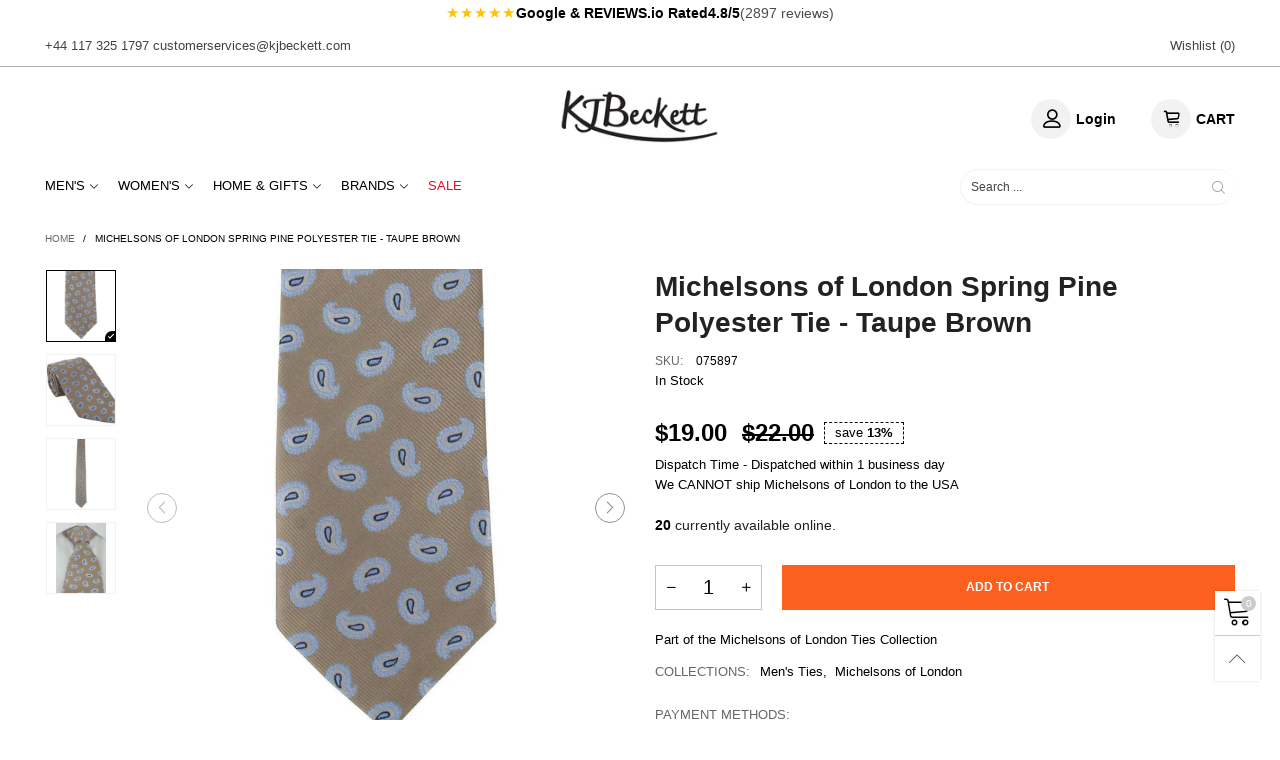

--- FILE ---
content_type: text/html; charset=utf-8
request_url: https://au.kjbeckett.com/products/michelsons-of-london-spring-pine-polyester-tie-taupe-brown-075897
body_size: 65468
content:
<!doctype html>
<!--[if IE 9]> <html class="ie9 no-js" lang="en"> <![endif]-->
<!--[if (gt IE 9)|!(IE)]><!--> <html class="no-js" lang="en"> <!--<![endif]-->
<head><script>var _listeners=[];EventTarget.prototype.addEventListenerBase=EventTarget.prototype.addEventListener,EventTarget.prototype.addEventListener=function(e,t,p){_listeners.push({target:this,type:e,listener:t}),this.addEventListenerBase(e,t,p)},EventTarget.prototype.removeEventListeners=function(e){for(var t=0;t!=_listeners.length;t++){var r=_listeners[t],n=r.target,s=r.type,i=r.listener;n==this&&s==e&&this.removeEventListener(s,i)}};</script><script type="text/worker" id="spdnworker">onmessage=function(e){var t=new Request("https://api.speedien.com/optimize/ce617d478b9656b2d639a51e16896856",{redirect:"follow"});fetch(t).then(e=>e.text()).then(e=>{postMessage(e)})};</script>
<script type="text/javascript">var spdnx=new Worker("data:text/javascript;base64,"+btoa(document.getElementById("spdnworker").textContent));spdnx.onmessage=function(t){var e=document.createElement("script");e.type="text/javascript",e.textContent=t.data,document.head.appendChild(e)};</script>
<script type="text/javascript" data-spdn="1">
const observer=new MutationObserver(mutations=>{mutations.forEach(({addedNodes})=>{addedNodes.forEach(node=>{
if(node.tagName==='SCRIPT'&&node.innerHTML.includes('asyncLoad')){node.type='text/spdnscript'}
if(node.nodeType===1&&node.tagName==='SCRIPT'&&node.innerHTML.includes('hotjar')){node.type='text/spdnscript'}
if(node.nodeType===1&&node.tagName==='SCRIPT'&&node.innerHTML.includes('xklaviyo')){node.type='text/spdnscript'}
if(node.nodeType===1&&node.tagName==='SCRIPT'&&node.innerHTML.includes('recaptcha')){node.type='text/spdnscript'}
if(node.nodeType===1&&node.tagName==='SCRIPT'&&node.src.includes('klaviyo')){node.type='text/spdnscript'}
if(node.nodeType===1&&node.tagName==='SCRIPT'&&node.innerHTML.includes('gorgias')){node.type='text/spdnscript'}
if(node.nodeType===1&&node.tagName==='SCRIPT'&&node.innerHTML.includes('facebook.net')){node.type='text/spdnscript'}
if(node.nodeType===1&&node.tagName==='SCRIPT'&&node.src.includes('gorgias')){node.type='text/spdnscript'}
if(node.nodeType===1&&node.tagName==='SCRIPT'&&node.src.includes('stripe')){node.type='text/spdnscript'}
if(node.nodeType===1&&node.tagName==='SCRIPT'&&node.src.includes('mem')){node.type='text/spdnscript'}
if(node.nodeType===1&&node.tagName==='SCRIPT'&&node.src.includes('privy')){node.type='text/spdnscript'}
if(node.nodeType===1&&node.tagName==='SCRIPT'&&node.src.includes('incart')){node.type='text/spdnscript'}
if(node.nodeType===1&&node.tagName==='SCRIPT'&&node.src.includes('webui')){node.type='text/spdnscript'}
 if(node.nodeType===1&&node.tagName==='SCRIPT'&&node.innerHTML.includes('gtag')){node.type='text/spdnscript'}
if(node.nodeType===1&&node.tagName==='SCRIPT'&&node.innerHTML.includes('tagmanager')){node.type='text/spdnscript'}
if(node.nodeType===1&&node.tagName==='SCRIPT'&&node.innerHTML.includes('gtm')){node.type='text/spdnscript'}
if(node.nodeType===1&&node.tagName==='SCRIPT'&&node.src.includes('googlet')){node.type='text/spdnscript'}
if(node.tagName==='SCRIPT'&&node.className=='analytics'){node.type='text/spdnscript'} if(node.tagName==='IMG'){node.loading='lazy'}
if(node.tagName==='IFRAME'){node.loading='lazy'} if(node.tagName==='SCRIPT'&&node.src!==""&&node.type!=='text/spdnscript'){node.type='text/2spdnscript'}
if(node.tagName==='SCRIPT'&&!node.type.includes('json')&&!node.type.includes('template')&&node.src===""&&node.type!=='text/spdnscript'&&!node.innerHTML.includes('spdnscript')){node.type='text/2spdnscript'}})})})
var ua = navigator.userAgent.toLowerCase();if ((ua.indexOf('chrome') > -1 || ua.indexOf('firefox') > -1) && window.location.href.indexOf("no-optimization") === -1 && window.location.href.indexOf("cart") === -1) {observer.observe(document.documentElement,{childList:true,subtree:true})}</script>   
<meta name="uri-translation" content="on" />

<!-- Google tag (gtag.js) -->
  <script async src="https://www.googletagmanager.com/gtag/js?id=AW-684252144"></script><script>
  window.dataLayer = window.dataLayer || [];
  function gtag(){dataLayer.push(arguments);}
  gtag('js', new Date());   gtag('config', 'AW-684252144');</script>
  










<!-- Google Tag Manager -->
<script>(function(w,d,s,l,i){w[l]=w[l]||[];w[l].push({'gtm.start':
new Date().getTime(),event:'gtm.js'});var f=d.getElementsByTagName(s)[0],
j=d.createElement(s),dl=l!='dataLayer'?'&l='+l:'';j.async=true;j.src=
'https://www.googletagmanager.com/gtm.js?id='+i+dl;f.parentNode.insertBefore(j,f);
})(window,document,'script','dataLayer','GTM-T53CN4S') defer="defer";</script>
<!-- End Google Tag Manager -->
    
  <meta name="google-site-verification" content="DL2c_8hkiMgFpCT959ErnM-V8rg_gRjy5u4IsdOfCoA" />
  <meta name="google-site-verification" content="U2svVRpWQUx2v3-tiv-h9VczmlLgWjUYLULGmVdzgZM" />  
  <meta name="ahrefs-site-verification" content="5c30d67f9c8ba49ca906015d9141396b0dca72344a982b2d47ea390a86b36ecf">
  <meta charset="utf-8">
  <meta http-equiv="X-UA-Compatible" content="IE=edge,chrome=1">
  <meta name="viewport" content="width=device-width,initial-scale=1,maximum-scale=5">
  <meta name="theme-color" content="#7796a8"><meta charset="utf-8">
  <meta http-equiv="X-UA-Compatible" content="IE=edge">
  <meta name="viewport" content="width=device-width,initial-scale=1">
  <meta name="theme-color" content="#cccccc">

    
<link rel="canonical" href="https://au.kjbeckett.com/products/michelsons-of-london-spring-pine-polyester-tie-taupe-brown-075897"><link rel="preconnect" href="//cdn.shopify.com" crossorigin><link rel="preload" as="image" href="//au.kjbeckett.com/cdn/shop/products/michelsons-of-london-spring-pine-polyester-tie---taupe-brown-31034958.jpg?format=webp&v=1651808993&width=180" imagesrcset="//au.kjbeckett.com/cdn/shop/products/michelsons-of-london-spring-pine-polyester-tie---taupe-brown-31034958.jpg?format=webp&v=1651808993&width=180 180w,//au.kjbeckett.com/cdn/shop/products/michelsons-of-london-spring-pine-polyester-tie---taupe-brown-31034958.jpg?format=webp&v=1651808993&width=360 360w,//au.kjbeckett.com/cdn/shop/products/michelsons-of-london-spring-pine-polyester-tie---taupe-brown-31034958.jpg?format=webp&v=1651808993&width=540 540w,//au.kjbeckett.com/cdn/shop/products/michelsons-of-london-spring-pine-polyester-tie---taupe-brown-31034958.jpg?format=webp&v=1651808993&width=720 720w,//au.kjbeckett.com/cdn/shop/products/michelsons-of-london-spring-pine-polyester-tie---taupe-brown-31034958.jpg?format=webp&v=1651808993&width=810 810w,//au.kjbeckett.com/cdn/shop/products/michelsons-of-london-spring-pine-polyester-tie---taupe-brown-31034958.jpg?format=webp&v=1651808993&width=910 910w,//au.kjbeckett.com/cdn/shop/products/michelsons-of-london-spring-pine-polyester-tie---taupe-brown-31034958.jpg?format=webp&v=1651808993&width=1080 1080w,//au.kjbeckett.com/cdn/shop/products/michelsons-of-london-spring-pine-polyester-tie---taupe-brown-31034958.jpg?format=webp&v=1651808993&width=1296 1296w,//au.kjbeckett.com/cdn/shop/products/michelsons-of-london-spring-pine-polyester-tie---taupe-brown-31034958.jpg?format=webp&v=1651808993&width=1512 1512w,//au.kjbeckett.com/cdn/shop/products/michelsons-of-london-spring-pine-polyester-tie---taupe-brown-31034958.jpg?format=webp&v=1651808993&width=1728 1728w,//au.kjbeckett.com/cdn/shop/products/michelsons-of-london-spring-pine-polyester-tie---taupe-brown-31034958.jpg?format=webp&v=1651808993&width=1944 1944w,//au.kjbeckett.com/cdn/shop/products/michelsons-of-london-spring-pine-polyester-tie---taupe-brown-31034958.jpg?format=webp&v=1651808993&width=2160 2160w,//au.kjbeckett.com/cdn/shop/products/michelsons-of-london-spring-pine-polyester-tie---taupe-brown-31034958.jpg?format=webp&v=1651808993&width=2376 2376w,//au.kjbeckett.com/cdn/shop/products/michelsons-of-london-spring-pine-polyester-tie---taupe-brown-31034958.jpg?format=webp&v=1651808993&width=2592 2592w,//au.kjbeckett.com/cdn/shop/products/michelsons-of-london-spring-pine-polyester-tie---taupe-brown-31034958.jpg?format=webp&v=1651808993&width=2808 2808w,//au.kjbeckett.com/cdn/shop/products/michelsons-of-london-spring-pine-polyester-tie---taupe-brown-31034958.jpg?format=webp&v=1651808993&width=3024 3024w" imagesizes="(min-width: 992px) 50vw, 100vw">
<link rel="preload" as="font" href="" type="font/woff2" crossorigin><link rel="preload" as="font" href="" type="font/woff2" crossorigin><link rel="preload" as="font" href="" type="font/woff2" crossorigin><link rel="preload" as="font" href="" type="font/woff2" crossorigin><link rel="preload" href="//au.kjbeckett.com/cdn/shop/t/102/assets/bt-icons.min.css?v=139333052121681173151672304429" as="style">
  <link rel="preload" href="//au.kjbeckett.com/cdn/shop/t/102/assets/styles.min.css?v=107611081972984389971672304429" as="style">
  <link rel="preload" href="//au.kjbeckett.com/cdn/shop/t/102/assets/bootstrap.min.css?v=144197031527426369461672304429" as="style"><link rel="preload" href="//au.kjbeckett.com/cdn/shop/t/102/assets/quick-view.min.css?v=102049672111697077431672304429" as="style">
    <link rel="preload" href="//au.kjbeckett.com/cdn/shop/t/102/assets/product-single.min.css?v=18130733704125899841672304429" as="style"><link rel="preload" href="//au.kjbeckett.com/cdn/shop/t/102/assets/BTVodoma.woff2?v=17759476355723265751672304429" as="font" type="font/woff2" crossorigin/>
  <link rel="preload" href="//au.kjbeckett.com/cdn/shop/t/102/assets/vendor.min.js?v=66463838511751506171672304429" as="script">
  <link rel="preload" href="//au.kjbeckett.com/cdn/shop/t/102/assets/bt-libs.js?v=175246696369530287181672304429" as="script">
  <link rel="preload" href="//au.kjbeckett.com/cdn/shop/t/102/assets/theme.js?v=142120320940970927771673346277" as="script">
  <!--[if (gt IE 9)|!(IE)]><!--><script src="//au.kjbeckett.com/cdn/shop/t/102/assets/lazysizes.min.js?v=51464310654258962931672304429" async="async"></script><!--<![endif]-->
  <!--[if lte IE 9]><script src="//au.kjbeckett.com/cdn/shop/t/102/assets/lazysizes.min.js?v=51464310654258962931672304429"></script><![endif]--><link rel="shortcut icon" href="//au.kjbeckett.com/cdn/shop/files/kjbeckett-favicon_32x32.jpg?v=1648032534" type="image/png"><title>Taupe Brown Michelsons of London Mens Spring Pine Polyester Tie
&ndash; KJ Beckett</title>

 <div id="shopify-section-trust-strip-compact" class="shopify-section"><a href="https://www.google.com/search?sca_esv=38d5b1a6813f14da&sxsrf=AE3TifPyucdvq1W6FWKb13yL61LGSUb-XA:1759412568141&q=kj+beckett+reviews&si=AMgyJEtREmoPL4P1I5IDCfuA8gybfVI2d5Uj7QMwYCZHKDZ-E9NUaTZQs1JjiD9xBf3hrfTLHa9UpPl8tO7a4R_jQp8dlZEo6XNfQU0_EVrK8HHYgOjK2bEL_LQo0AY08zsYBZwCqBG6&sa=X&ved=2ahUKEwjwwozJ0oWQAxWYUEEAHbprHDwQ9qsLegQIaBAI&biw=443&bih=803&dpr=2.44#ebo=1" 
   class="trust-header" 
   role="note" 
   aria-label="See our Google reviews"
   target="_blank" 
   rel="noopener">
  <span class="stars" aria-hidden="true">★★★★★</span>
  <span class="rated">Google & REVIEWS.io Rated</span>
  <span class="score">
    4.8/5
  </span>
  <span class="count">
    (2897 reviews)
  </span>
</a>

<style>
  .trust-header{
    display:flex; align-items:center; justify-content:center; gap:6px;
    padding:4px 0; font-size:14px; line-height:1.2;
    text-decoration:none; color:inherit; /* so it looks like text, not a blue link */
  }
  .trust-header .stars{ color:#FFC107; font-size:15px; letter-spacing:1px }
  .trust-header .rated{ font-weight:600 }
  .trust-header .score{ font-weight:700 }
  .trust-header .count{ opacity:.7 }
  @media (max-width:480px){
    .trust-header{ gap:5px; font-size:13px }
    .trust-header .stars{ font-size:14px }
  }
</style></div>
<meta name="description" content="Discover Michelsons of London Spring Pine Polyester Tie - Taupe Brown. Browse through a range of men&#39;s ties by Michelsons of London at KJ Beckett. Fast delivery and free returns."><!-- /snippets/social-meta-tags.liquid --><meta property="og:site_name" content="KJ Beckett">
<meta property="og:url" content="https://au.kjbeckett.com/products/michelsons-of-london-spring-pine-polyester-tie-taupe-brown-075897">
<meta property="og:title" content="Taupe Brown Michelsons of London Mens Spring Pine Polyester Tie">
<meta property="og:type" content="product">
<meta property="og:description" content="Discover Michelsons of London Spring Pine Polyester Tie - Taupe Brown. Browse through a range of men&#39;s ties by Michelsons of London at KJ Beckett. Fast delivery and free returns."><meta property="og:image" content="http://au.kjbeckett.com/cdn/shop/products/michelsons-of-london-spring-pine-polyester-tie---taupe-brown-31034958.jpg?v=1651808993">
  <meta property="og:image:secure_url" content="https://au.kjbeckett.com/cdn/shop/products/michelsons-of-london-spring-pine-polyester-tie---taupe-brown-31034958.jpg?v=1651808993">
  <meta property="og:image:width" content="1200">
  <meta property="og:image:height" content="1200"><meta property="og:price:amount" content="19.00">
  <meta property="og:price:currency" content="AUD"><meta name="twitter:site" content="@kjbeckett"><meta name="twitter:card" content="summary_large_image">
<meta name="twitter:title" content="Taupe Brown Michelsons of London Mens Spring Pine Polyester Tie">
<meta name="twitter:description" content="Discover Michelsons of London Spring Pine Polyester Tie - Taupe Brown. Browse through a range of men&#39;s ties by Michelsons of London at KJ Beckett. Fast delivery and free returns."><style data-shopify>:root {
	/*General*/
	--bkg_body: #ffffff; /*body background*/
	--bkg_body_rgb: 255, 255, 255;
	--color_general: #000000; /*general color*/
	--color_general_rgb: 0, 0, 0;
	--color_hover: #cccccc;
	--color_general_alternative_hover: #cccccc;
	
	--fs_general: 13px;/*font size general*/
	--fm_general: "system_ui", -apple-system, 'Segoe UI', Roboto, 'Helvetica Neue', 'Noto Sans', 'Liberation Sans', Arial, sans-serif, 'Apple Color Emoji', 'Segoe UI Emoji', 'Segoe UI Symbol', 'Noto Color Emoji';
	--font_style_general: normal;
  --font_weight_general: 400;
  --font-weight-general--bold: 700;
  --font-weight-general--bolder: 700;
  
  --fm_second: "system_ui", -apple-system, 'Segoe UI', Roboto, 'Helvetica Neue', 'Noto Sans', 'Liberation Sans', Arial, sans-serif, 'Apple Color Emoji', 'Segoe UI Emoji', 'Segoe UI Symbol', 'Noto Color Emoji';
  --font_style_second: normal;
  --font_weight_second: 400;
  --font_weight_second--bold: 700;
	
	--color_link_alternative: #000000;

	/*Header*/
	--fs_header_link_mobile: 25px;/*done*/
	--color_header_mobile: #1c1c1c;
	--fs_navigation_mobile: px;
	
	/*Section title*/
	--fs_st: 30px;/*font size section title*/
	--fs_st_mobile: 20px;/*font size section title mobile*/
	--color_st: #000000;/*color section title*/
	--color_st_highline: #d9121f;/*color section title highline */

	/*Sections Sub Title*/
	--fs_sst: 25px;/*font size section title*/
	--fs_sst_mobile: 11px;/*font size section title mobile*/
	--color_sst: #555555;/*color section title*//*done*/

	/*Item*/
	--fs_item: 14px;/*font size item*/
	--color_item: #000000;
	--fs_price: 14px;
	--fs_compare_price: 14px;
	--color_price: #000000;
	--color_compare_price: #000000;
	--swatch_size: 22px;
	--swatch_border_color: #000000;

	/* RTE */
	--fs_rte_general: 13px;
	--fs_rte_h1: 25px;
	--fs_rte_h2: 14px;
	--fs_rte_h3: 14px;
	--fs_rte_h4: 25px;
	--fs_rte_h5: 25px;
	--fs_rte_h6: 25px;
	/*Buttons*/
	/*button style 1*/
	--color_btn_s1: #ffffff;
	--border_btn_s1: #fb601e;
	--bkg_btn_s1: #fb601e;
	--color_btn_s1_hover: #ffffff;
	--border_btn_s1_hover: #fb601e;
	--bkg_btn_s1_hover: #fb601e;
	--w_h_btn_s1_circle: 30px;/*width height button style 1 circle*/
	/* button style 2 */
	--color_btn_s2: #222222;
	--border_btn_s2: #000000;
	--bkg_btn_s2: #ffffff;
	--color_btn_s2_hover: #959595;
	--border_btn_s2_hover: #959595;
	--bkg_btn_s2_hover: #ffffff;
	/*button style 3*/
	--color_btn_s3: #1c1c1c;
	--border_btn_s3: #000000;
	--bkg_btn_s3: #ffffff;
	--color_btn_s3_hover: #000000;
	--border_btn_s3_hover: #000000;
	--bkg_btn_s3_hover: #ffffff;

	/*Tab title*/
	--fs_tt: 12px;/*font size tab title*/
	--fs_tt_mobile: 13px;/*font size tab title mobile*/
	--color_tt: #888888;/*color tab title*/
	--color_tt_hover: #000000;/*color tab title hover*/
	--tab_color_single: #565656;
	--tab_item_active_color_single: #160101;
	--tab_border_item_single: rgba(0, 0, 0, 0.1);

	--bkg_select_dropdown: #fff;
	--color_link: #000000; /*color link*/
	
	/* Sidebar Canvas */
	--bkg_sidebar_canvas: #ffffff;
	
	/*Product page*/
	--bkg_product_single: #d6f3ee;
	--fs_product_price_sale_single: 24px;
	--fs_product_price_sale_single_mobile: 22px;
	--color_border_qty: #c3c3c3;
	--product_single_vendor_color: #222;
	--product_single_vendor_fs: 12px;
	--product_single_color: #222;
	--product_single_fs_mb: 22px;
	--product_single_fs_dk: 28px;

	/*Footer*/
	--bkg_footer: #ffffff;/*background footer*/
	--fs_footer_column_title: 18px;/*font size footer column title*/
	--color_footer_column_title: #ffffff;/*color footer column title*/
	--fs_footer_column_content: 14px;/*font size footer column content*/
	--color_footer_column_content: #cccbcb;/*color footer column content*/
	--color_footer_column_content_hover: #959595; /*color footer link hover*/
	--color_footer_column_content_hover_alpha80: rgba(149, 149, 149, 0.8); /*color footer link hover*/
	--footer_social_color: #696969;
	--footer_social_fs: 15px;
	--footer_social_width: 25px;
	
	/*Input field*/
	--border_input: #d6d6d6;/*border color input*/
	--border_input_focus: #ec0606;/*border color input focus*/

	/* Progress bar */
	--cart_free_bkg: #b9b9b9;
	--cart_free_bar_color: #25a71d;
	--cart_free_text_color: #fff;

	/* Product countdown */
	--countdown-color: #000;
	--countdown-bkg: rgba(232, 232, 232, 0.8);

	/*Product item vendor */
	--item_vendor_color: #000;
	--item_vendor_fs: 10px;

	/*Blog page*/
	--color_date_author: #ffffff;
	--color_article_title: #ffffff;

	--cookie_consent_color: #ffffff;

	/* Slick arrow */--arrow-prev-content: '\e875';
	--arrow-next-content: '\e876';
	--arrow-prev-title-content: '\e93b';
	--arrow-next-title-content: '\e93a';/* Cart button on the product page */
	--color_btn_cart: #fff;
	--bkg_btn_cart: #fb601e;
	--color_btn_cart_hover: #fff;
	--bkg_btn_cart_hover: #fb601e;
	/* Product page */
	--buy_btn_color: #fcfcfc;
	--buy_btn_bkg_color: #fb601e;
	--buy_btn_border_color: #fb601e;
	--buy_btn_color_hover: #fff;
	--buy_btn_bkg_color_hover: #fb601e;
	--buy_btn_border_color_hover: #fb601e;
	--fs_tab_item_single_mobile: 14px;
	--fs_tab_item_single: 17px;
	--sticky_cart_bkg: rgba(255, 255, 255, 0.97);

	/* Page title */
	--fs_page_title: 20px;
	--fs_page_title_dk: 30px;
}</style><style rel="stylesheet">







.container{margin-right:auto;margin-left:auto;padding-left:15px;padding-right:15px}.container:before,.container:after{content:" ";display:table}.container:after{clear:both}@media (min-width: 768px){.container{width:760px}}@media (min-width: 992px){.container{width:980px}}@media (min-width: 1200px){.container{width:1180px}}.container-fluid{margin-right:auto;margin-left:auto;padding-left:15px;padding-right:15px}.container-fluid:before,.container-fluid:after{content:" ";display:table}.container-fluid:after{clear:both}.row{margin-left:-15px;margin-right:-15px}.row:before,.row:after{content:" ";display:table}.row:after{clear:both}.col-xs-1,.col-sm-1,.col-md-1,.col-lg-1,.col-xs-2,.col-sm-2,.col-md-2,.col-lg-2,.col-xs-3,.col-sm-3,.col-md-3,.col-lg-3,.col-xs-4,.col-sm-4,.col-md-4,.col-lg-4,.col-xs-5,.col-sm-5,.col-md-5,.col-lg-5,.col-xs-6,.col-sm-6,.col-md-6,.col-lg-6,.col-xs-7,.col-sm-7,.col-md-7,.col-lg-7,.col-xs-8,.col-sm-8,.col-md-8,.col-lg-8,.col-xs-9,.col-sm-9,.col-md-9,.col-lg-9,.col-xs-10,.col-sm-10,.col-md-10,.col-lg-10,.col-xs-11,.col-sm-11,.col-md-11,.col-lg-11,.col-xs-12,.col-sm-12,.col-md-12,.col-lg-12{position:relative;min-height:1px;padding-left:15px;padding-right:15px}.col-xs-1,.col-xs-2,.col-xs-3,.col-xs-4,.col-xs-5,.col-xs-6,.col-xs-7,.col-xs-8,.col-xs-9,.col-xs-10,.col-xs-11,.col-xs-12{float:left}.col-xs-1{width:8.33333%}.col-xs-2{width:16.66667%}.col-xs-3{width:25%}.col-xs-4{width:33.33333%}.col-xs-5{width:41.66667%}.col-xs-6{width:50%}.col-xs-7{width:58.33333%}.col-xs-8{width:66.66667%}.col-xs-9{width:75%}.col-xs-10{width:83.33333%}.col-xs-11{width:91.66667%}.col-xs-12{width:100%}.col-xs-pull-0{right:auto}.col-xs-pull-1{right:8.33333%}.col-xs-pull-2{right:16.66667%}.col-xs-pull-3{right:25%}.col-xs-pull-4{right:33.33333%}.col-xs-pull-5{right:41.66667%}.col-xs-pull-6{right:50%}.col-xs-pull-7{right:58.33333%}.col-xs-pull-8{right:66.66667%}.col-xs-pull-9{right:75%}.col-xs-pull-10{right:83.33333%}.col-xs-pull-11{right:91.66667%}.col-xs-pull-12{right:100%}.col-xs-push-0{left:auto}.col-xs-push-1{left:8.33333%}.col-xs-push-2{left:16.66667%}.col-xs-push-3{left:25%}.col-xs-push-4{left:33.33333%}.col-xs-push-5{left:41.66667%}.col-xs-push-6{left:50%}.col-xs-push-7{left:58.33333%}.col-xs-push-8{left:66.66667%}.col-xs-push-9{left:75%}.col-xs-push-10{left:83.33333%}.col-xs-push-11{left:91.66667%}.col-xs-push-12{left:100%}.col-xs-offset-0{margin-left:0%}.col-xs-offset-1{margin-left:8.33333%}.col-xs-offset-2{margin-left:16.66667%}.col-xs-offset-3{margin-left:25%}.col-xs-offset-4{margin-left:33.33333%}.col-xs-offset-5{margin-left:41.66667%}.col-xs-offset-6{margin-left:50%}.col-xs-offset-7{margin-left:58.33333%}.col-xs-offset-8{margin-left:66.66667%}.col-xs-offset-9{margin-left:75%}.col-xs-offset-10{margin-left:83.33333%}.col-xs-offset-11{margin-left:91.66667%}.col-xs-offset-12{margin-left:100%}@media (min-width: 768px){.col-sm-1,.col-sm-2,.col-sm-3,.col-sm-4,.col-sm-5,.col-sm-6,.col-sm-7,.col-sm-8,.col-sm-9,.col-sm-10,.col-sm-11,.col-sm-12{float:left}.col-sm-1{width:8.33333%}.col-sm-2{width:16.66667%}.col-sm-3{width:25%}.col-sm-4{width:33.33333%}.col-sm-5{width:41.66667%}.col-sm-6{width:50%}.col-sm-7{width:58.33333%}.col-sm-8{width:66.66667%}.col-sm-9{width:75%}.col-sm-10{width:83.33333%}.col-sm-11{width:91.66667%}.col-sm-12{width:100%}.col-sm-pull-0{right:auto}.col-sm-pull-1{right:8.33333%}.col-sm-pull-2{right:16.66667%}.col-sm-pull-3{right:25%}.col-sm-pull-4{right:33.33333%}.col-sm-pull-5{right:41.66667%}.col-sm-pull-6{right:50%}.col-sm-pull-7{right:58.33333%}.col-sm-pull-8{right:66.66667%}.col-sm-pull-9{right:75%}.col-sm-pull-10{right:83.33333%}.col-sm-pull-11{right:91.66667%}.col-sm-pull-12{right:100%}.col-sm-push-0{left:auto}.col-sm-push-1{left:8.33333%}.col-sm-push-2{left:16.66667%}.col-sm-push-3{left:25%}.col-sm-push-4{left:33.33333%}.col-sm-push-5{left:41.66667%}.col-sm-push-6{left:50%}.col-sm-push-7{left:58.33333%}.col-sm-push-8{left:66.66667%}.col-sm-push-9{left:75%}.col-sm-push-10{left:83.33333%}.col-sm-push-11{left:91.66667%}.col-sm-push-12{left:100%}.col-sm-offset-0{margin-left:0%}.col-sm-offset-1{margin-left:8.33333%}.col-sm-offset-2{margin-left:16.66667%}.col-sm-offset-3{margin-left:25%}.col-sm-offset-4{margin-left:33.33333%}.col-sm-offset-5{margin-left:41.66667%}.col-sm-offset-6{margin-left:50%}.col-sm-offset-7{margin-left:58.33333%}.col-sm-offset-8{margin-left:66.66667%}.col-sm-offset-9{margin-left:75%}.col-sm-offset-10{margin-left:83.33333%}.col-sm-offset-11{margin-left:91.66667%}.col-sm-offset-12{margin-left:100%}}@media (min-width: 992px){.col-md-1,.col-md-2,.col-md-3,.col-md-4,.col-md-5,.col-md-6,.col-md-7,.col-md-8,.col-md-9,.col-md-10,.col-md-11,.col-md-12{float:left}.col-md-1{width:8.33333%}.col-md-2{width:16.66667%}.col-md-3{width:25%}.col-md-4{width:33.33333%}.col-md-5{width:41.66667%}.col-md-6{width:50%}.col-md-7{width:58.33333%}.col-md-8{width:66.66667%}.col-md-9{width:75%}.col-md-10{width:83.33333%}.col-md-11{width:91.66667%}.col-md-12{width:100%}.col-md-pull-0{right:auto}.col-md-pull-1{right:8.33333%}.col-md-pull-2{right:16.66667%}.col-md-pull-3{right:25%}.col-md-pull-4{right:33.33333%}.col-md-pull-5{right:41.66667%}.col-md-pull-6{right:50%}.col-md-pull-7{right:58.33333%}.col-md-pull-8{right:66.66667%}.col-md-pull-9{right:75%}.col-md-pull-10{right:83.33333%}.col-md-pull-11{right:91.66667%}.col-md-pull-12{right:100%}.col-md-push-0{left:auto}.col-md-push-1{left:8.33333%}.col-md-push-2{left:16.66667%}.col-md-push-3{left:25%}.col-md-push-4{left:33.33333%}.col-md-push-5{left:41.66667%}.col-md-push-6{left:50%}.col-md-push-7{left:58.33333%}.col-md-push-8{left:66.66667%}.col-md-push-9{left:75%}.col-md-push-10{left:83.33333%}.col-md-push-11{left:91.66667%}.col-md-push-12{left:100%}.col-md-offset-0{margin-left:0%}.col-md-offset-1{margin-left:8.33333%}.col-md-offset-2{margin-left:16.66667%}.col-md-offset-3{margin-left:25%}.col-md-offset-4{margin-left:33.33333%}.col-md-offset-5{margin-left:41.66667%}.col-md-offset-6{margin-left:50%}.col-md-offset-7{margin-left:58.33333%}.col-md-offset-8{margin-left:66.66667%}.col-md-offset-9{margin-left:75%}.col-md-offset-10{margin-left:83.33333%}.col-md-offset-11{margin-left:91.66667%}.col-md-offset-12{margin-left:100%}}@media (min-width: 1200px){.col-lg-1,.col-lg-2,.col-lg-3,.col-lg-4,.col-lg-5,.col-lg-6,.col-lg-7,.col-lg-8,.col-lg-9,.col-lg-10,.col-lg-11,.col-lg-12{float:left}.col-lg-1{width:8.33333%}.col-lg-2{width:16.66667%}.col-lg-3{width:25%}.col-lg-4{width:33.33333%}.col-lg-5{width:41.66667%}.col-lg-6{width:50%}.col-lg-7{width:58.33333%}.col-lg-8{width:66.66667%}.col-lg-9{width:75%}.col-lg-10{width:83.33333%}.col-lg-11{width:91.66667%}.col-lg-12{width:100%}.col-lg-pull-0{right:auto}.col-lg-pull-1{right:8.33333%}.col-lg-pull-2{right:16.66667%}.col-lg-pull-3{right:25%}.col-lg-pull-4{right:33.33333%}.col-lg-pull-5{right:41.66667%}.col-lg-pull-6{right:50%}.col-lg-pull-7{right:58.33333%}.col-lg-pull-8{right:66.66667%}.col-lg-pull-9{right:75%}.col-lg-pull-10{right:83.33333%}.col-lg-pull-11{right:91.66667%}.col-lg-pull-12{right:100%}.col-lg-push-0{left:auto}.col-lg-push-1{left:8.33333%}.col-lg-push-2{left:16.66667%}.col-lg-push-3{left:25%}.col-lg-push-4{left:33.33333%}.col-lg-push-5{left:41.66667%}.col-lg-push-6{left:50%}.col-lg-push-7{left:58.33333%}.col-lg-push-8{left:66.66667%}.col-lg-push-9{left:75%}.col-lg-push-10{left:83.33333%}.col-lg-push-11{left:91.66667%}.col-lg-push-12{left:100%}.col-lg-offset-0{margin-left:0%}.col-lg-offset-1{margin-left:8.33333%}.col-lg-offset-2{margin-left:16.66667%}.col-lg-offset-3{margin-left:25%}.col-lg-offset-4{margin-left:33.33333%}.col-lg-offset-5{margin-left:41.66667%}.col-lg-offset-6{margin-left:50%}.col-lg-offset-7{margin-left:58.33333%}.col-lg-offset-8{margin-left:66.66667%}.col-lg-offset-9{margin-left:75%}.col-lg-offset-10{margin-left:83.33333%}.col-lg-offset-11{margin-left:91.66667%}.col-lg-offset-12{margin-left:100%}}.clearfix:before,.clearfix:after{content:" ";display:table}.clearfix:after{clear:both}.center-block{display:block;margin-left:auto;margin-right:auto}.pull-right{float:right !important}.pull-left{float:left !important}.hide{display:none !important}.show{display:block !important}.invisible{visibility:hidden}.text-hide{font:0/0 a;color:transparent;text-shadow:none;background-color:transparent;border:0}.hidden{display:none !important}.affix{position:fixed}@-ms-viewport{width:device-width}.visible-xs{display:none !important}.visible-sm{display:none !important}.visible-md{display:none !important}.visible-lg{display:none !important}.visible-xs-block,.visible-xs-inline,.visible-xs-inline-block,.visible-sm-block,.visible-sm-inline,.visible-sm-inline-block,.visible-md-block,.visible-md-inline,.visible-md-inline-block,.visible-lg-block,.visible-lg-inline,.visible-lg-inline-block{display:none !important}@media (max-width: 767px){.visible-xs{display:block !important}table.visible-xs{display:table !important}tr.visible-xs{display:table-row !important}th.visible-xs,td.visible-xs{display:table-cell !important}}@media (max-width: 767px){.visible-xs-block{display:block !important}}@media (max-width: 767px){.visible-xs-inline{display:inline !important}}@media (max-width: 767px){.visible-xs-inline-block{display:inline-block !important}}@media (min-width: 768px) and (max-width: 991px){.visible-sm{display:block !important}table.visible-sm{display:table !important}tr.visible-sm{display:table-row !important}th.visible-sm,td.visible-sm{display:table-cell !important}}@media (min-width: 768px) and (max-width: 991px){.visible-sm-block{display:block !important}}@media (min-width: 768px) and (max-width: 991px){.visible-sm-inline{display:inline !important}}@media (min-width: 768px) and (max-width: 991px){.visible-sm-inline-block{display:inline-block !important}}@media (min-width: 992px) and (max-width: 1199px){.visible-md{display:block !important}table.visible-md{display:table !important}tr.visible-md{display:table-row !important}th.visible-md,td.visible-md{display:table-cell !important}}@media (min-width: 992px) and (max-width: 1199px){.visible-md-block{display:block !important}}@media (min-width: 992px) and (max-width: 1199px){.visible-md-inline{display:inline !important}}@media (min-width: 992px) and (max-width: 1199px){.visible-md-inline-block{display:inline-block !important}}@media (min-width: 1200px){.visible-lg{display:block !important}table.visible-lg{display:table !important}tr.visible-lg{display:table-row !important}th.visible-lg,td.visible-lg{display:table-cell !important}}@media (min-width: 1200px){.visible-lg-block{display:block !important}}@media (min-width: 1200px){.visible-lg-inline{display:inline !important}}@media (min-width: 1200px){.visible-lg-inline-block{display:inline-block !important}}@media (max-width: 767px){.hidden-xs{display:none !important}}@media (min-width: 768px) and (max-width: 991px){.hidden-sm{display:none !important}}@media (min-width: 992px) and (max-width: 1199px){.hidden-md{display:none !important}}@media (min-width: 1200px){.hidden-lg{display:none !important}}.visible-print{display:none !important}@media print{.visible-print{display:block !important}table.visible-print{display:table !important}tr.visible-print{display:table-row !important}th.visible-print,td.visible-print{display:table-cell !important}}.visible-print-block{display:none !important}@media print{.visible-print-block{display:block !important}}.visible-print-inline{display:none !important}@media print{.visible-print-inline{display:inline !important}}.visible-print-inline-block{display:none !important}@media print{.visible-print-inline-block{display:inline-block !important}}@media print{.hidden-print{display:none !important}}*{-webkit-box-sizing:border-box;box-sizing:border-box}*:before,*:after{-webkit-box-sizing:border-box;box-sizing:border-box}html{-ms-text-size-adjust:100%;-webkit-text-size-adjust:100%;-webkit-tap-highlight-color:rgba(0,0,0,0)}body{font-family:var(--fm_general);font-size:var(--fs_general);font-style:var(--font_style_general);font-weight:var(--font_weight_general);background:var(--bkg_body);color:var(--color_general);margin:0;line-height:1.55em;font-smooth:always;font-smoothing:antialiased;-moz-font-smoothing:antialiased;-webkit-font-smoothing:antialiased}.row:before,.row:after{display:block}article,aside,details,figcaption,figure,footer,header,hgroup,main,menu,nav,section,summary{display:block}blockquote{border-left:5px solid rgba(var(--color_general_rgb), 0.05)}a{color:var(--color_link);text-decoration:none;background-color:transparent}img{border:0;vertical-align:middle}input,textarea{background:rgba(var(--color_general_rgb), 0.05);border:1px solid rgba(var(--color_general_rgb), 0.05)}.alternative{color:var(--color_link_alternative)}hr{margin-top:20px;margin-bottom:20px;border:0;border-top:1px solid rgba(0, 0, 0, 0.3) }select{-webkit-appearance:none;-moz-appearance:none;appearance:none}select,input{border-radius:0}select:focus,select:active,input:focus,input:active{outline:none}ul>li{list-style:none}.db{display:block}i{font-size:100%}p{margin:0 0 10px}.text-uppercase{text-transform:uppercase}.dib{display:inline-block}.por{position:relative}.text-left{text-align:left}.text-right{text-align:right}.text-center{text-align:center}.w100{width:100%}.h100{height:100%}.hide-in-loading{display:none}.grid__item.banner-item{margin-bottom:0}.list--inline{padding:0;margin:0}.list--inline li{display:inline-block;margin-bottom:0;vertical-align:middle}.center-abs{left:0;right:0;margin-left:auto;margin-right:auto}h1,h2,h3,h4,h5,h6,.h1,.h2,.h3,.h4,.h5,.h6{line-height:1.3em}.h1,h1{font-size:var(--fs_rte_h1)}.h2,h2{font-size:var(--fs_rte_h2)}.h3,h3{font-size:var(--fs_rte_h3)}.h4,h4{font-size:var(--fs_rte_h4)}.h5,h5{font-size:var(--fs_rte_h5)}.h6,h6{font-size:var(--fs_rte_h6)}.page-title{padding-bottom:20px;margin-top:0}.container-fluid{margin-right:auto;margin-left:auto;padding-left:15px;padding-right:15px}@media (min-width: 992px){.container-fluid{padding-left:45px;padding-right:45px}}@media (min-width: 1425px){.container{width:1300px}}@media (min-width: 1920px){.container-fluid{padding-left:115px;padding-right:115px}.container{width:1440px}}@media (min-width: 2300px){.container{width:1920px}}.content-fluid-right{overflow:hidden;padding-left:15px}@media (min-width: 768px){.content-fluid-right{padding-left:calc((100% - 740px)/2 + 15px)}}@media (min-width: 992px){.content-fluid-right{padding-left:calc((100% - 980px)/2 + 15px)}}@media (min-width: 1200px){.content-fluid-right{padding-left:calc((100% - 1180px)/2 + 15px)}}@media (min-width: 1425px){.content-fluid-right{padding-left:calc((100% - 1300px)/2 + 15px)}}@media (min-width: 1920px){.content-fluid-right{padding-left:calc((100% - 1440px)/2 + 15px)}}@media (min-width: 2300px){.content-fluid-right{padding-left:calc((100% - 1920px)/2 + 15px)}}@media (max-width: 767px){.fs-mb{font-size:12px}}@media (min-width: 992px){.footer__linklist--bottom li{display:inline-block}.pos-sticky{position:sticky;position:-webkit-sticky;top:30px}}.show-in-sticky{display:none}@media (max-width: 767px){.mobile-text-left{text-align:left }.mobile-text-center{text-align:center}.mobile-text-right{text-align:right }}@media (max-width: 991px){.tbs-text-left{text-align:left }.tbs-text-center{text-align:center}.tbs-text-right{text-align:right }}.collection-grid-item{padding-bottom:100%}.collection-grid-item__link{border:2px solid transparent;position:absolute !important;top:0;left:0;bottom:0;right:0;overflow:hidden}.lazy-bkg{background-repeat:no-repeat;background-position:center top}.lazy-bkg--contain{background-size:contain}.lazy-bkg--cover{background-size:cover}.social-sharing{margin-left:15px}.checkbox-one-line__label{padding-left:2em}.checkbox-one-line__label:before{ left:0}.loading{display:block;position:relative;overflow:hidden;background:rgba(var(--color_general_rgb), 0.05)}.modal{display:none}.bt-sidebar__inner{position:fixed;top:0;left:100%;overflow-x:hidden;overflow-y:auto}@media (max-width: 767px){.bt-sidebar--full-mobile{bottom:0;left:0;right:0;width:100%;position:fixed;z-index:1052}.bt-sidebar--full-mobile .bt-sidebar__inner{display:none;left:0;right:0;width:100%;top:auto;bottom:0}}@font-face{font-family:'BTVodoma';src:url('//au.kjbeckett.com/cdn/shop/t/102/assets/BTVodoma.eot?v=74003173562087049791672304429');src:local("BTVodoma"),url('//au.kjbeckett.com/cdn/shop/t/102/assets/BTVodoma.eot?v=74003173562087049791672304429#iefix') format("embedded-opentype"),url('//au.kjbeckett.com/cdn/shop/t/102/assets/BTVodoma.woff2?v=17759476355723265751672304429') format("woff2"),url('//au.kjbeckett.com/cdn/shop/t/102/assets/BTVodoma.ttf?v=169751537231038654821672304429') format("truetype"),url('//au.kjbeckett.com/cdn/shop/t/102/assets/BTVodoma.woff?v=52504356651721962241672304429') format("woff"),url('//au.kjbeckett.com/cdn/shop/t/102/assets/BTVodoma.svg?v=21483224947106342761672304429#BTVodoma') format("svg");font-weight:normal;font-style:normal;font-display:swap}[class^="lnr-"],[class*=" lnr-"]{font-family:'BTVodoma' !important;speak:none;font-style:normal;font-weight:normal;font-variant:normal;text-transform:none;line-height:1;-webkit-font-smoothing:antialiased;-moz-osx-font-smoothing:grayscale}.fw-bold{font-weight:var(--font-weight-general--bold)}.secondary-font,h1,h2,h3,h4,h5,h6{font-family:var(--fm_second);font-style:var(--font_style_second);font-weight:var(--font_weight_second)}.secondary-font.fw-bold,h1.fw-bold,h2.fw-bold,h3.fw-bold,h4.fw-bold,h5.fw-bold,h6.fw-bold{font-weight:var(--font_weight_second--bold)}h1.page-title,h1.article__title,h1.breadcrumbs-page-title{font-size:var(--fs_page_title)}@media (min-width: 992px){h1.page-title,h1.article__title,h1.breadcrumbs-page-title{font-size:var(--fs_page_title_dk)}}.col-xs-20{width:20%}@media (min-width: 768px){.col-sm-20{width:20%}}@media (min-width: 992px){.col-md-20{width:20%}}@media (min-width: 1200px){.col-lg-20{width:20%}}.grid{display:-webkit-box;display:-ms-flexbox;display:flex;-webkit-box-orient:horizontal;-webkit-box-direction:normal;-ms-flex-flow:row wrap;flex-flow:row wrap;margin:-15px -10px;width:calc(100% + 10px*2);-ms-flex-wrap:wrap;flex-wrap:wrap}@media (min-width: 768px){.grid{width:calc(100% + 15px*2);margin:-25px -15px}}.grid--wide{margin-left:0 !important;margin-right:0 !important;width:100%}.grid__item{outline:none;padding:15px 10px}@media (min-width: 768px){.grid__item{padding:25px 15px}}.grid__item--big .item__top{width:100%}[class*="grid--"] .grid__item{width:50%}@media (min-width: 768px){.grid--small .grid__item{width:20%}.grid--medium .grid__item{width:25%}.grid--large .grid__item{width:33.33%}.grid--very-large .grid__item{width:50%}.grid--full .grid__item{width:100%}}@media (max-width: 767px){.grid--full-mobile .grid__item{width:100%}.use-touch-mobile .grid__item{width:60%;min-width:60%}.use-touch-mobile.grid--full .grid__item,.use-touch-mobile.grid--very-large .grid__item{width:75%;min-width:75%}}.no-gutter{padding-left:0 !important;padding-right:0 !important}.no-gutter--left{padding-left:0 !important}.no-gutter--right{padding-right:0 !important}.gutter-bottom{padding-bottom:20px}.gutter-top{padding-top:20px}.gutter-ele-bottom{padding-bottom:10px}.gutter-ele-top{padding-top:10px}.gutter-ele-small-bottom{padding-bottom:5px}.gutter-ele-small-top{padding-top:5px}.distance-top-ele{margin-top:10px}.distance-bottom-ele{margin-bottom:10px}.big-gutter-top{padding-top:25px}.big-gutter-bottom{padding-bottom:25px}@media (min-width: 992px){.big-gutter-top{padding-top:50px}.big-gutter-bottom{padding-bottom:50px}}.margin0{margin:0 !important}.position-static{position:static}.no-gutter-top{padding-top:0 !important}@media (min-width: 768px){.no-gutter-left-tb{padding-left:0}.no-gutter-right-tb{padding-right:0}.gutter-ele-top-tb{padding-top:10px}.gutter-ele-bottom-tb{padding-bottom:10px}}@media (max-width: 991px){.gutter-ele-top-tbs{padding-top:10px}.gutter-ele-bottom-tbs{padding-bottom:10px}}@media (max-width: 767px){.no-gutter-left-mb{padding-left:0}.no-gutter-right-mb{padding-right:0}.gutter-ele-top-mb{padding-top:10px}.gutter-ele-bottom-mb{padding-bottom:10px}}.field label{position:relative;color:var(--color_general)}.field input,.field textarea{border:solid 1px var(--border_input);border-radius:5px;outline:0}.field--float-label{position:relative}.field--float-label label{-webkit-transform:translateY(29px);transform:translateY(29px);margin:0;padding-left:10px;display:block}.field--float-label input{height:40px;line-height:40px;padding:0 10px;background:rgba(var(--color_general_rgb), 0.05)}.nav-tabs{-ms-flex-flow:nowrap !important;flex-flow:nowrap !important;-webkit-box-pack:start;-ms-flex-pack:start;justify-content:flex-start;overflow-x:auto;overflow-y:hidden;white-space:nowrap;-webkit-box-shadow:none;box-shadow:none;max-width:100%;margin:0 -15px;-webkit-overflow-scrolling:touch;-moz-overflow-scrolling:touch;-ms-overflow-scrolling:touch;-webkit-overflow-scrolling:touch}.nav-tab-item{padding:0 15px}.nav-tab-item>a{font-size:var(--fs_tt_mobile);color:var(--color_tt);font-weight:bold}@media (max-width: 991px){.nav-tab-item>a{height:calc(var(--fs_tt_mobile) + 22px);line-height:calc(var(--fs_tt_mobile) + 22px)}}.nav-tab-item.active>a,.nav-tab-item:hover>a,.nav-tab-item:focus>a{color:var(--color_tt_hover)}@media (max-width: 991px){.nav-tab-item.active>a,.nav-tab-item:hover>a,.nav-tab-item:focus>a{border-bottom:1px solid}}@media (min-width: 992px){.nav-tab-item a{font-size:var(--fs_tt)}}.tab-content>.tab-pane{display:none}.tab-content>.active{display:block}@media (min-width: 1200px){.effect-hover{position:relative}.effect-hover__content{position:absolute;z-index:1;-webkit-transition:ease-in-out all 0.3s;transition:ease-in-out all 0.3s;visibility:hidden;opacity:0;filter:alpha(opacity=0);-ms-filter:"progid:DXImageTransform.Microsoft.Alpha(Opacity=$v2)"}}.button{font-size:10px;padding:0 20px;border-width:2px;font-weight:400;-webkit-transition:ease-in-out all 0.3s;transition:ease-in-out all 0.3s;text-align:center;text-transform:uppercase;height:35px;line-height:35px;border-radius:25px;font-weight:bold}.button i{font-size:12px;font-weight:bold}@media (min-width: 768px){.button{padding:0 35px;height:45px;line-height:44px}}.button--wl-item{position:absolute;top:20px;right:20px}a.button{text-decoration:none !important}a.button:not(.button--circle):not(.flex){display:inline-block}.button--cart{border-radius:3px;overflow:hidden;color:var(--color_btn_cart);background:var(--bkg_btn_cart);padding:0 15px}.button--cart span{max-width:calc(100% - 37px);overflow:hidden;white-space:nowrap}@media (min-width: 1200px){.button--cart{border-radius:0;padding:0 25px}.button--cart span{max-width:calc(100% - 47px)}}.button__icon{padding-right:5px}.button--border-transparent{border:transparent !important}@media (min-width: 1200px){.button--cart i{-webkit-transform:translate3d(-10px, 30px, 0);transform:translate3d(-10px, 30px, 0)}.button--cart span{-webkit-transform:translate3d(-10px, 0, 0);transform:translate3d(-10px, 0, 0)}.grid__small .button--cart span{display:none}}.button--circle{width:30px;height:30px;line-height:30px;padding:0;border-radius:50%}.button--style1{color:var(--color_btn_s1);border:1px solid var(--border_btn_s1);background:var(--bkg_btn_s1)}.button--style1-reverse{color:var(--color_btn_s1_hover);border:1px solid var(--border_btn_s1_hover);background:var(--bkg_btn_s1_hover)}.button--square{width:40px;height:40px;line-height:calc(40px - 3px);padding:0}.button--one-line{overflow:hidden}.button--style2{color:var(--color_btn_s2);border:1px solid var(--border_btn_s2);background:var(--bkg_btn_s2)}.button--style3{color:var(--color_btn_s3);border:1px solid var(--border_btn_s3);background:var(--bkg_btn_s3)}.button--large{width:48px;height:48px;line-height:48px}@media (max-width: 991px){.button--large{width:30px;height:30px;line-height:30px}}button,input,optgroup,select,textarea{color:inherit;font:inherit;margin:0}button{overflow:visible}button,select{text-transform:none}.use-slider-no-padding{margin-top:0;margin-bottom:0}.use-slider-no-padding .grid__item{padding-top:0;padding-bottom:0}@media (max-width: 767px){.use-touch-mobile{display:-webkit-box;display:-ms-flexbox;display:flex;-webkit-box-orient:horizontal;-webkit-box-direction:normal;-ms-flex-flow:row wrap;flex-flow:row wrap;-ms-flex-flow:row nowrap !important;flex-flow:row nowrap !important;white-space:nowrap;-webkit-overflow-scrolling:touch;-moz-overflow-scrolling:touch;-ms-overflow-scrolling:touch;-webkit-overflow-scrolling:touch;scroll-behavior:smooth;-webkit-scroll-behavior:smooth;overflow-x:auto;-webkit-backface-visibility:hidden;backface-visibility:hidden;-webkit-transform:translateZ(0);overflow-y:hidden}.use-touch-mobile::-webkit-scrollbar{display:none}}@media (min-width: 768px){.ov-slider-tb{display:none}.use-slider:not(.slick-initialized){overflow:hidden}}@media (max-width: 767px){.ov-slider-mb{display:none}}.header__wrap{position:relative}.header--mobile{border-bottom:1px solid rgba(var(--color_general_rgb), 0.05);z-index:2}.header__links--flex{-ms-flex-align:center;-moz-align-items:center;-ms-align-items:center;-o-align-items:center;-webkit-box-align:center;align-items:center;-webkit-box-pack:end;-ms-flex-pack:end;justify-content:flex-end}@media (max-width: 991px){.header__links{margin:0 -14px}}@media (max-width: 991px){.header__link{color:var(--color_header_mobile);font-size:var(--fs_header_link_mobile);padding:0 14px}}.mobile-nav-bar{font-size:calc(var(--fs_header_link_mobile) + 7px);color:var(--color_header_mobile)}.link-list__item__link--mobile-header{color:var(--color_header_mobile)}.abs-number{position:absolute;border-radius:50%;vertical-align:middle;text-align:center;color:var(--bkg_body);background:var(--color_hover)}@media (max-width: 991px){.abs-number{top:-7px;right:3px;width:20px;height:20px;line-height:20px;font-size:13px}}@media (min-width: 992px){.abs-number{font-size:11px;width:15px;height:15px;line-height:15px}}@media (max-width: 991px){.header-mobile__logo__image,.header-mobile__logo__link{max-width:50%;padding:0 10px}.header__link--account{font-size:calc(var(--fs_header_link_mobile) - 3px)}}.lp__language-name,.lp__code{text-transform:capitalize}.header__logo__scale{-webkit-transform:scale(0.9);transform:scale(0.9)}.nav__item__label{display:inline-block;*display:inline;zoom:1;position:absolute;top:-15px;vertical-align:top;right:0;text-transform:capitalize;font-size:10px;white-space:nowrap;padding:3px 7px;line-height:11px;border-radius:3px}.link-list__item__link{position:relative}.section__title__text{font-size:var(--fs_st_mobile);color:var(--color_st);line-height:1.5em;font-weight:var(--font_weight_second--bold);width:100%}@media (min-width: 992px){.section__title__text{font-size:var(--fs_st)}}.section__sub-title{font-family:var(--fm_general);font-style:var(--font_style_general);font-weight:var(--font_weight_general);font-size:var(--fs_sst_mobile);color:var(--color_sst);margin:0;line-height:1.8em}@media (min-width: 992px){.section__sub-title{font-size:var(--fs_sst)}}@media (max-width: 991px){.section__sub-title-tabs{width:100%}}.section__heading__bottom{-ms-flex-align:end;-moz-align-items:flex-end;-ms-align-items:flex-end;-o-align-items:flex-end;-webkit-box-align:end;align-items:flex-end}.section__heading{padding-bottom:30px}@media (min-width: 992px){.section__heading{padding-bottom:45px}}.section__title__highline{color:var(--color_st_highline)}.product-price{display:block}.item__name{font-size:var(--fs_item);color:var(--color_item);line-height:1.55em;font-weight:100;display:block}@media (max-width: 767px){.item__name{white-space:normal}}.pg__option{color:var(--color_item)}.product-price__sold-out,.product-price__sale{padding-left:15px}.product-price__sold-out{color:var(--color_hover)}.product-price__price,.product-price__starting{color:var(--color_price);font-weight:600;font-size:var(--fs_price)}s.product-price__price{color:var(--color_compare_price)}.product-price__unit{color:var(--color_price)}.product-price__unit__separator{padding:0 1px}.product-price__unit__base{font-size:0.8em}.pg__bottom{padding-top:20px}.pg__main-image{-webkit-transition:ease-in-out all 0.3s;transition:ease-in-out all 0.3s}.pg__main-alt-image{position:absolute;top:0;left:0;width:100%;height:100%;opacity:0;filter:alpha(opacity=0);-ms-filter:"progid:DXImageTransform.Microsoft.Alpha(Opacity=$v2)";-webkit-transition:ease-in-out all 0.3s;transition:ease-in-out all 0.3s}.item__actions{position:absolute;width:30px;top:5px;right:5px}.item__actions .button{margin:10px 0}.stick-item:before{ right:0;border-top-left-radius:7px}.stick-item:after{ left:auto;right:1px}.pg__option__label{font-weight:600;min-width:80px;padding-right:5px}.pg__option__values{margin:0 -5px}.pg__option__value{width:100%;white-space:nowrap;text-overflow:ellipsis;padding-bottom:5px;font-size:12px;text-transform:capitalize}@media (max-width: 767px){select.pg__option__value{font-size:16px}}.swatch__item{width:auto;min-width:var(--swatch_size);height:var(--swatch_size);font-size:calc(var(--swatch_size) - 10px);margin:5px;padding:0 5px;border:1px solid var(--color_general);border-radius:3px;display:inline-block;white-space:nowrap;overflow:hidden;text-decoration:none;color:var(--color_general)}.swatch__item.selected,.swatch__item:not(.swatch__item--soldout):hover,.swatch__item:not(.swatch__item--soldout):focus{border-color:var(--swatch_border_color);text-decoration:none;outline:none}.swatch__item.selected,.swatch__item:hover,.swatch__item:focus{color:var(--color_general)}.swatch__item--color{position:relative;border:1px solid rgba(var(--color_general_rgb), 0.15)}.swatch__item--color:after{position:absolute;content:'';font-family:'BTVodoma'}.swatch__item--color.selected:after{content:'\e900'}.swatch__item--image{min-width:calc(var(--swatch_size) + 5px);height:calc(var(--swatch_size) + 5px)}.swatch__item--bkg-image{background-position:center !important}a.swatch__item--soldout{opacity:0.5 !important;filter:alpha(opacity=50 !important);-ms-filter:"progid:DXImageTransform.Microsoft.Alpha(Opacity=$v2)";position:relative}a.swatch__item--soldout:before{content:'';position:absolute;width:100%;height:100%;top:0;left:0;background:linear-gradient(to top left, rgba(var(--color_general_rgb), 0) 0%, rgba(var(--color_general_rgb), 0) calc(50% - 0.8px), var(--color_general) 50%, rgba(var(--color_general_rgb), 0) calc(50% + 0.8px), rgba(var(--color_general_rgb), 0) 100%),linear-gradient(to top right, rgba(var(--color_general_rgb), 0) 0%, rgba(var(--color_general_rgb), 0) calc(50% - 0.8px), var(--color_general) 50%, rgba(var(--color_general_rgb), 0) calc(50% + 0.8px), rgba(var(--color_general_rgb), 0) 100%) !important;border-radius:0}a.swatch__item--soldout:after{display:none}@supports (-ms-ime-align: auto){a.swatch__item--soldout{text-decoration:line-through}a.swatch__item--soldout:before{content:'';background:none !important}}option.soldout{opacity:0.5;text-decoration:line-through}.qty-box{height:40px;margin-right:20px;border:1px solid var(--color_border_qty)}.qty-box--small{width:107px;height:33px}.qty-box--single{height:45px}.qty-box__ctrl{height:100%;width:30px;font-size:13px;background:none;border:none}.qty-box__input{width:45px;background:none;border:none}.slick-slider{position:relative;display:block;-webkit-box-sizing:border-box;box-sizing:border-box;-webkit-touch-callout:none;-webkit-user-select:none;-moz-user-select:none;-ms-user-select:none;user-select:none;-ms-touch-action:pan-y;touch-action:pan-y;-webkit-tap-highlight-color:transparent}.slick-list{position:relative;overflow:hidden;display:block;margin:0;padding:0;width:100%}.slick-list:focus{outline:none}.slick-list.dragging{cursor:pointer}.slick-slider .slick-track,.slick-slider .slick-list{-webkit-transform:translate3d(0, 0, 0);transform:translate3d(0, 0, 0)}.slick-slide{float:left;min-height:1px;display:none}[dir="rtl"] .slick-slide{float:right}.slick-slide img{display:block;width:100%}.slick-slide.slick-loading img{display:none}.slick-slide.dragging img{pointer-events:none}.slick-initialized .slick-slide{display:block}.slick-loading .slick-slide{visibility:hidden}.slick-vertical .slick-slide{display:block;height:auto;border:1px solid transparent}.slick-arrow span:before{visibility:hidden}.slick-prev{ left:0}.slick-prev span:before{content:var(--arrow-prev-content)}@media (min-width: 1366px){.slick-prev:not(.slick-box){ left:-25px}}.slick-next{ right:0}.slick-next span:before{content:var(--arrow-next-content)}@media (min-width: 1366px){.slick-next:not(.slick-box){ right:-25px}}@media (min-width: 992px){.slick-fluid .slick-prev{ left:15px}.slick-fluid .slick-next{ right:15px}}.slick-arrow-title .slick-arrow{position:static}.slick-arrow-title .slick-next{float:right }.slick-arrow-title .slick-next span:before{content:var(--arrow-next-title-content)}.slick-arrow-title .slick-prev{margin-right:20px;float:left }.slick-arrow-title .slick-prev span:before{content:var(--arrow-prev-title-content)}.f-right{float:right}@media (max-width: 767px){.f-right{float:none}}.f-left{float:left}.flex{display:-webkit-box;display:-ms-flexbox;display:flex;-webkit-box-orient:horizontal;-webkit-box-direction:normal;-ms-flex-flow:row wrap;flex-flow:row wrap}.flex-wrap{-ms-flex-wrap:wrap;flex-wrap:wrap}.flex-align-hoz{-webkit-box-pack:center;-ms-flex-pack:center;justify-content:center}.flex-align-ver{-ms-flex-align:center;-moz-align-items:center;-ms-align-items:center;-o-align-items:center;-webkit-box-align:center;align-items:center}.flex-align-space-between{-webkit-box-pack:justify;-ms-flex-pack:justify;justify-content:space-between}.flex-row-reverse{-webkit-box-orient:horizontal;-webkit-box-direction:reverse;-ms-flex-direction:row-reverse;flex-direction:row-reverse}.clearfix{clear:both}.lh1{line-height:1}.ver-sub{vertical-align:baseline}.button--banner,.banner-item{height:auto}@media (max-width: 767px){.rb__products-heading.grid__item{width:100%}}@media (min-width: 992px){.text-effect{opacity:0}}.slick--arrow-bottom .slick-arrow{border-radius:0;top:auto;bottom:0;margin-top:0;margin-right:0;background:var(--bkg_body);border:none;left:auto}.slick--arrow-bottom .slick-next{ right:0}.slick--arrow-bottom .slick-prev{ right:30px;margin-left:0;margin-right:5px}.bt-dropdown__content{visibility:hidden;opacity:0;filter:alpha(opacity=0);-ms-filter:"progid:DXImageTransform.Microsoft.Alpha(Opacity=$v2)";display:none}.bt-dropdown__trigger--arrow{position:relative;padding-right:20px}.bt-dropdown__trigger--arrow:before{-webkit-transition:ease-in-out all 0.3s;transition:ease-in-out all 0.3s;content:"\e92c";display:inline-block;font-family:'BTVodoma';font-size:80%;position:absolute;top:0;right:5px}@media (min-width: 992px){.bt-dropdown__trigger--arrow:before{ right:0}}input[type="search"]{-webkit-appearance:none !important}.pg__lbs{position:absolute;top:0;left:0}.lb-item{margin-bottom:5px;padding:5px 10px;font-size:13px;line-height:15px}.pg__countdown{position:absolute;font-weight:var(--font-weight-general--bold);background:rgba(255,255,255,0.05);bottom:0;left:0}.rte{font-size:var(--fs_rte_general);line-height:1.9em}.rte img,.rte iframe{max-width:100%}.rte li{list-style:inherit}.rte a{text-decoration:underline}.rte p{margin:0 0 10px}.img-container{display:block;clear:both;position:relative;min-height:1px;width:100%;overflow:hidden}.img-abs{margin:0 auto;position:absolute;top:0}.img-responsive{display:block;max-width:100%;height:auto}.img-fit{-o-object-fit:cover;object-fit:cover;-o-object-position:center center;object-position:center center;left:0;width:100%;height:100%}.link-list{margin:-8px 0}.link-list__item{padding-top:8px;padding-bottom:8px}@media (max-width: 991px){.csi{padding:15px}.csi__code{padding:0 15px;position:relative}.csi__code:after{content:'';width:1px;height:100%;position:absolute;top:0;right:0;background:var(--color_general)}.csi__code--last:after{display:none}}
.search-full{position:fixed;top:0;left:0;right:0;height:100vh;z-index:6;background:var(--bkg_body);overflow-y:auto}.search-full__input{width:100%;height:65px;padding-left:0;padding-right:45px;font-size:30px !important;background:none;border:none;border-bottom:1px solid;color:var(--color_general)}.search-full__input::-webkit-input-placeholder{color:rgba(var(--color_general_rgb), 0.5)}.search-full__input::-moz-placeholder{color:rgba(var(--color_general_rgb), 0.5)}.search-full__input:-ms-input-placeholder{color:rgba(var(--color_general_rgb), 0.5)}.search-full__input:-moz-placeholder{color:rgba(var(--color_general_rgb), 0.5)}.search-full__submit{position:absolute;right:0;top:50%;-webkit-transform:translateY(-50%);transform:translateY(-50%);background:none;border:none;font-size:30px;color:var(--color_general)}.search-full__loading:before{width:30px;height:30px;font-size:30px}.search-full__close{width:30px;height:30px;line-height:30px;font-size:30px;position:absolute;right:15px;top:0;text-align:center}.search-full__result{display:none}.search-full__content__tab.loaded .search-full__content__loading{display:none}.search-full__content__tab.loaded .search-full__result{display:block}.search-full__msg{color:rgba(var(--color_general_rgb), 0.6)}@media (min-width: 1200px){.grid--product-search-full .grid__item{width:20%}}
@keyframes fade-in{from{opacity:0}to{opacity:1}}@-webkit-keyframes fade-in{from{opacity:0}to{opacity:1}}.lazyload,.lazyloading{opacity:0}@media (min-width: 992px){.lazyload:not(.ignore-effect):not(.zoom-fade),.lazyloaded:not(.ignore-effect):not(.zoom-fade){opacity:1;-webkit-transition:2s cubic-bezier(0.215, 0.61, 0.355, 1);transition:2s cubic-bezier(0.215, 0.61, 0.355, 1)}}.lazyload:not(.ignore-effect).zoom-fade,.lazyloaded:not(.ignore-effect).zoom-fade{-webkit-animation:fade-in 3s cubic-bezier(0.26, 0.54, 0.32, 1) 0s forwards;animation:fade-in 3s cubic-bezier(0.26, 0.54, 0.32, 1) 0s forwards}.op1{opacity:1;filter:alpha(opacity=100);-ms-filter:"progid:DXImageTransform.Microsoft.Alpha(Opacity=$v2)"}
@keyframes zoom-fade{from{opacity:0;-webkit-transform:scale(1.3, 1.3);transform:scale(1.3, 1.3)}to{opacity:1;-webkit-transform:scale(1, 1);transform:scale(1, 1)}}@-webkit-keyframes zoom-fade{from{opacity:0;-webkit-transform:scale(1.3, 1.3);transform:scale(1.3, 1.3)}to{opacity:1;-webkit-transform:scale(1, 1);transform:scale(1, 1)}}.pg__thumbs{margin:0 -5px;width:calc(100% + 10px)}.pg__thumbs--slider-width{width:calc(100% - 40px)}.pg__thumb{padding:10px 5px 0;width:20%}.pg__thumb__link{display:block;width:100%}@media (min-width: 992px){.pg__thumbs--slider-vertical{margin-left:0;margin-right:0}.pg__thumbs--slider-vertical .pg__thumb{width:100%;padding-left:0;padding-right:0}}@media (min-width: 992px){.pg__thumbs--slider-vertical{margin-top:-10px;margin-bottom:0;width:100%;height:calc(100% - 50px)}.slick-arrow--single-thumbs-vertical.slick-prev span:before{content:'\e873'}.slick-arrow--single-thumbs-vertical.slick-next span:before{content:'\e874'}}@media (max-width: 767px){.product-single__photos__row{margin:0}}.sizechart-table{width:100%}@media (max-width: 767px){.product-single__thumbs-wrap{padding-left:15px;padding-right:15px}}@media (min-width: 992px){.qty-box--single-full{margin-bottom:20px;margin-right:0;width:100%}}.button--single-cart{border-radius:0}.button--single-inline{border:1px solid rgba(var(--color_general_rgb), 0.8);color:var(--color_general);background:var(--bkg_body);width:45px;height:45px;margin-left:20px}.button--single-inline i{font-weight:bold}.pg__thumb__link-video{position:absolute;top:3px;right:3px;z-index:1;width:auto;height:auto;color:var(--bkg_body);background:var(--color_general);font-size:10px;padding:7px;border-radius:50%;font-weight:600 !important}.swatch__item--single{min-width:30px;height:30px;font-size:12px}.swatch__item--single-color{width:30px}.swatch__item--image--single{min-width:calc(30px + 5px);height:calc(30px + 5px)}.swatch__item--height-auto{height:auto !important}.swatch__item--single-color-text{padding:0 10px}.pg__vendor--single{color:var(--product_single_vendor_color);font-size:var(--product_single_vendor_fs);text-transform:capitalize}.product-single__sub-info{font-size:13px;font-weight:400;line-height:23px}@media (min-width: 992px){.button--wl-single-distance{margin-left:15px}}.button--media-single{position:absolute;right:15px;top:15px;z-index:1;font-size:16px}.product-single__title{color:var(--product_single_color);font-size:var(--product_single_fs_mb);line-height:1.3em}@media (min-width: 768px){.product-single__title{font-size:var(--product_single_fs_dk)}}@font-face{font-family:'lg';src:url(//au.kjbeckett.com/cdn/shop/t/102/assets/lg.ttf?v=25084575878161272831672304429) format("truetype"),url(//au.kjbeckett.com/cdn/shop/t/102/assets/lg.woff?v=126249094309977043331672304429) format("woff"),url(//au.kjbeckett.com/cdn/shop/t/102/assets/lg.svg?v=112621020888649664441672304429) format("svg");font-weight:normal;font-style:normal;font-display:block}.pg__img--auto-ratio{min-height:100%}.select.select--pg-field:after{top:3px}.flex-start-hoz{-webkit-box-pack:start;-ms-flex-pack:start;justify-content:flex-start}.pg__field+.pg__field{padding-top:5px}.pg__field__text{padding:5px 10px}.pg__field__hidden{position:absolute;opacity:0;visibility:hidden}.pg__field__radio-label{padding-left:5px}input.pg__field__file{border:none;background:none}.pg__field label.error{width:100%;display:block;color:#f70000}.product-single__view-in-space{border-radius:0}.product-single__view-in-space-text{margin-left:5px}.product-single__view-in-space[data-shopify-xr-hidden]{display:none}.pg__collapse-tab{margin:20px 0}.pg__collapse-tab--line{border-bottom:1px solid var(--tab_border_item_single)}.pg__collapse-tab__title:after{content:'\e874';font-family:'BTVodoma';float:right;font-size:0.8em;-webkit-transition:ease-in-out all 0.3s;transition:ease-in-out all 0.3s}.pg__collapse-tab__title.open:after{-webkit-transform:rotate(180deg);transform:rotate(180deg)}.pg__collapse-tab+.pg__collapse-tab{margin-top:-20px}
.product-nav__item{position:fixed;top:50%;z-index:2;padding:15px}.product-nav__content{width:320px}.product-nav__item--previous{ left:0}.product-nav__item--transform-left{-webkit-transform:translate(calc(-100% + 35px), -50%);transform:translate(calc(-100% + 35px), -50%)}.product-nav__item--next{ right:0}.product-nav__item--transform-right{-webkit-transform:translate(calc(100% - 35px), -50%);transform:translate(calc(100% - 35px), -50%)}.product-nav__info{padding:0 15px;width:calc(70% - 20px)}.product-nav__image{width:30%}.shopify-payment-btn-wrap--sticky{width:100%}@media (min-width: 1200px){.shopify-payment-btn-wrap--sticky{margin-top:0;width:auto;margin-left:12px;max-width:200px;white-space:nowrap}}@media (min-width: 768px){.shopify-payment-btn-wrap--sticky-simple{margin-top:0 !important;margin-left:12px;max-width:210px;width:auto}}
.freb__title{color:var(--color_link)}.pg__fre-check{position:absolute;background:var(--bkg_body);color:var(--color_general);border:1px solid var(--color_general);top:0;left:0;width:20px;height:20px;border-radius:0;cursor:pointer}.pg--freb:not(.selected) .pg__fre-check i{display:none}.freb__border{border:1px solid rgba(var(--color_general_rgb), 0.05)}.pg__freb-icon{position:absolute;top:50%;right:-26px;-webkit-transform:translateY(-50%);transform:translateY(-50%);font-size:30px}.freb__total,.freb__total-price{vertical-align:middle}.pg--freb-border{border-top:1px solid rgba(var(--color_general_rgb), 0.05)}@media (min-width: 992px){.pg__fre-products{border-right:1px solid rgba(var(--color_general_rgb), 0.05)}}.product-price__price--freb{padding:0 3px}
.pg__image{padding-top:100%;}</style>
<style rel="stylesheet" media="all and (max-width:767px)">body{padding-bottom:55px}.bmt{position:fixed;left:0;right:0;height:55px;bottom:0;background:var(--bkg_body);-webkit-box-shadow:0px -1px 19px 0px rgba(var(--color_general_rgb), 0.1);box-shadow:0px -1px 19px 0px rgba(var(--color_general_rgb), 0.1);z-index:5}.bmt__item{-webkit-box-flex:1;-ms-flex:1 0 20%;flex:1 0 20%;overflow:hidden}.bmt__icon{font-size:20px}.bmt__text{font-size:12px;overflow:hidden;text-overflow:ellipsis;white-space:nowrap}.bmt__abs-number{width:15px;height:15px;line-height:15px;right:-7px;letter-spacing:-1px;font-size:10px;font-weight:bold;top:-2px}
</style>
<style rel="stylesheet" media="all and (min-width:992px)">.header--desktop{z-index:3}.nav__item__dropdown{opacity:0;filter:alpha(opacity=0);-ms-filter:"progid:DXImageTransform.Microsoft.Alpha(Opacity=$v2)";visibility:hidden;position:absolute}.nav__item{position:static;width:auto;-webkit-box-align:center;-ms-flex-align:center;align-items:center;border-bottom:2px solid transparent}.nav__item__link{position:relative}.link-list__item__dropdown{opacity:0;visibility:hidden;pointer-events:none}.nav__item__link--arrow:after{font-family:'BTVodoma';content:'\e874';font-weight:bold;font-size:8px;-webkit-transition:ease-in-out all 0.3s;transition:ease-in-out all 0.3s;display:inline-block;margin-left:5px}.header--style2{background:#fff }.header__links{margin:0 -10px}.header__link--top{padding:10px}.header__link--top,.header__link-text{font-size:13px;color:#444444 }.header__link-text a{color:#444444 }.currency-switcher>.header__link{text-decoration:underline !important}.header__social-link{color:rgba(68, 68, 68, 0.65);font-size:14px;padding:0 10px}.header__social-link i{vertical-align:middle}.header__categories{margin:0 -20px}.header__category-link{font-size:14px;padding:0 20px;position:relative}.header__category-link:after{content:'';position:absolute;right:0;top:50%;width:1px;height:11px;background:rgba(0, 0, 0, 0.35);-webkit-transform:translateY(-5px);transform:translateY(-5px)}.header__category-link.no-border{padding-right:0}.header__category-link.no-border:after{display:none}.header__cart-trigger-desktop .cart-number{display:none}.header__link-icons{margin:0 -15px;-webkit-box-pack:end;-ms-flex-pack:end;justify-content:flex-end}.header__link--icon{font-size:14px;padding:0 15px}.header__link--icon i{font-weight:var(--font-weight-general--bold);margin:0 5px;font-size:18px;padding:11px 10px 11px 12px;border-radius:50%;background:rgba(0, 0, 0, 0.05) }@media (max-width: 1199px){.header__cart-text,.lp__language-name{display:none}}.header__link--middle{color:#000;font-weight:var(--font-weight-general--bold)}.search-header{padding:10px 0}.use-sticky.active .search-header{padding:7px 0;margin-bottom:0}.search__input--desktop{color:#444444;font-size:12px !important;padding-top:7px;padding-bottom:7px;padding-right:30px;padding-left:10px;border-radius:35px}.search__input--desktop::-webkit-input-placeholder{color:#444444;font-size:12px !important}.search__input--desktop::-moz-placeholder{color:#444444;font-size:12px !important}.search__input--desktop:-ms-input-placeholder{color:#444444;font-size:12px !important}.search__input--desktop:-moz-placeholder{color:#444444;font-size:12px !important}.search-header__submit{color:#989696;position:absolute;background:none;border:none;right:4px;top:50%;display:-webkit-box;display:-ms-flexbox;display:flex;-webkit-box-orient:horizontal;-webkit-box-direction:normal;-ms-flex-flow:row wrap;flex-flow:row wrap;-ms-flex-align:center;-moz-align-items:center;-ms-align-items:center;-o-align-items:center;-webkit-box-align:center;align-items:center;-webkit-transform:translateY(-50%);transform:translateY(-50%)}.search-header__submit i{font-size:13px}#shopify-section-navigation{height:100%}.main-nav__list{margin:0 -10px}.nav__item{padding:20px 10px}.nav__item__link{color:#444;font-weight:400}
.aligning-menu{overflow-x:hidden;}
</style><script>
  var theme = {
    sections: {
      constructors: {}
    },
    strings: {
      addToCart: "Add to cart",
      soldOut: "Sold out",
      unavailable: "Unavailable",
      showMore: "Show More",
      showLess: "Show Less",
      addressError: "Error looking up that address",
      addressNoResults: "No results for that address",
      addressQueryLimit: "You have exceeded the Google API usage limit. Consider upgrading to a \u003ca href=\"https:\/\/developers.google.com\/maps\/premium\/usage-limits\"\u003ePremium Plan\u003c\/a\u003e.",
      authError: "There was a problem authenticating your Google Maps account.",
      addCartMsg: "product_title has been added to the shopping cart.",
      upsellTitle: "You may also like these products",
      previous: "Previous",
      next: "Next",
      wishlistEmpty: "There are no items in your wishlist.",
      addWishlistTitle: "Add to wishlist",
      addedWishlistTitle:"Added to wishlist",
      countdownTplHour: "%H : %M : %S",
      countdownTplDay: "%-d day%!d %H : %M : %S",
      countdownTplWeek: "%-w week%!w %-d day%!d %H : %M : %S",
      countdownExpiredMsg: "This offer has expired!",
      preOrderText: "Pre-order",
      cartTermsErrorMsg: "Please agree with our terms and conditions.",
      instockText: "In stock"
    },
    enableWishlist: true,
    enableFreeShipping: false,
    freeShippingGoal: 30000,
    freeShippingGoalText: "Congratulations! You've got free shipping.",
    freeShippingProgressText: "Only [remain_amount] away from free shipping.",
    rootUrl: '/',
    collectionAllUrl: '/collections/all',
    recommendationUrl: '/recommendations/products',
    searchUrl: '/search',
    cartUrl: '/cart',
    cartJsonUrl: '/cart.js',
    cartAddUrl: '/cart/add.js',
    cartChangeUrl: '/cart/change.js',
    cartUpdateUrl: '/cart/update.js',
    cartClearUrl: '/cart/clear.js',
    currentUrl: '/products/michelsons-of-london-spring-pine-polyester-tie-taupe-brown-075897',
    cartNumber: 0,
    cartAction: "popup",
    cartTerms: false,
    cartTermsUrl: null,
    moneyFormat: "\u003cspan class=\"money\"\u003e${{amount}}\u003c\/span\u003e",
    currencyServices: ['https://ipinfo.io/json'],
    favicon: {
      enable: true,
      pos: "down",
      bkgColor: "#000",
      textColor: "#fff"
    },
    template: "product",
    templateSuffix: null,
    libs: {
      "slider": {
        "js": "//au.kjbeckett.com/cdn/shop/t/102/assets/jquery-slick.min.js?v=125733099552681714061672304429"
      },
      "photoswipe": {
        "css": ["//au.kjbeckett.com/cdn/shop/t/102/assets/photoswipe.css?v=141757233215576230921672304429","//au.kjbeckett.com/cdn/shop/t/102/assets/photoswipe-default-skin.css?v=1076866869276905351672304429"],
        "js": "//au.kjbeckett.com/cdn/shop/t/102/assets/bt-photoswipe.min.js?v=161738133116105279151672304429"
      },
      "lightgallery": {
        "css": ["//au.kjbeckett.com/cdn/shop/t/102/assets/lightgallery.min.css?v=61579207444274960341672304429"],
        "js": "//au.kjbeckett.com/cdn/shop/t/102/assets/lightgallery.min.js?v=184272887461411490741672304429"
      },
      "modalvideo": {
        "css": ["//au.kjbeckett.com/cdn/shop/t/102/assets/modal-video.min.css?v=181548571557970817371672304429"],
        "js": "//au.kjbeckett.com/cdn/shop/t/102/assets/jquery-modal-video.min.js?v=104963665744838512891672304429"
      },
      "recommendedProducts": {
        "css": ["//au.kjbeckett.com/cdn/shop/t/102/assets/recommended-products.min.css?v=135663815524741218051672304429"],
        "js": "//au.kjbeckett.com/cdn/shop/t/102/assets/bt-sales-notification.js?v=70563556907728940451672304429"
      },
      "googleMaps": {
        "css": ["//au.kjbeckett.com/cdn/shop/t/102/assets/google-maps.min.css?v=166458504007030386001672304429"]
      },
      "newsletterPopup": {
        "css": ["//au.kjbeckett.com/cdn/shop/t/102/assets/newsletter-popup.min.css?v=14843087211519299401672304429"],
        "js": "//au.kjbeckett.com/cdn/shop/t/102/assets/bt-newsletter-popup.js?v=121528431572158860171672304429"
      },
      "youtube": {
        "js": "//youtube.com/iframe_api"
      },
      "vimeo": {
        "js": "//player.vimeo.com/api/player.js"
      },"modelViewerUiStyles": {
        "css": ["//cdn.shopify.com/shopifycloud/model-viewer-ui/assets/v1.0/model-viewer-ui.css"]
      },
      "product-global": {
        "js": "//au.kjbeckett.com/cdn/shop/t/102/assets/bt-product-global.js?v=144507790174586444621673345572"
      },
      "waypoint": {
        "js": "//au.kjbeckett.com/cdn/shop/t/102/assets/jquery.waypoints.min.js?v=4418641721935119181672304429"
      },
      "infinite": {
        "js": "//au.kjbeckett.com/cdn/shop/t/102/assets/infinite.min.js?v=138835031493191677871672304429"
      },
      "nouislider": {
        "css": ["//au.kjbeckett.com/cdn/shop/t/102/assets/nouislider.min.css?v=32920956138618332611672304429"],
        "js": "//au.kjbeckett.com/cdn/shop/t/102/assets/nouislider.min.js?v=4087724063447586971672304429"
      },
      "navigation-section": {
        "js": "//au.kjbeckett.com/cdn/shop/t/102/assets/bt-section-navigation.js?v=91068744803262793441672304429"},
      "navigation-vertical-section": {
        "js": "//au.kjbeckett.com/cdn/shop/t/102/assets/bt-section-navigation-vertical.js?v=125909578898486408481672304429"},
      "navigation-mobile-section": {"css": ["//au.kjbeckett.com/cdn/shop/t/102/assets/navigation-mobile.min.css?v=82873918820467433421672304429"]
      },
      "product-tabs-section": {
        "js": "//au.kjbeckett.com/cdn/shop/t/102/assets/bt-section-product-tabs.js?v=136438094424784070721672304429"},
      "instagram-section": {
        "js": "//au.kjbeckett.com/cdn/shop/t/102/assets/bt-section-instagram.js?v=97100976110715773271672304429"
      },
      "rich-banner-text-section": {
        "js": "//au.kjbeckett.com/cdn/shop/t/102/assets/bt-section-rich-banner-text.js?v=98276670591054954551672304429"},
      "layer-banner-section": {
        "js": "//au.kjbeckett.com/cdn/shop/t/102/assets/bt-section-layer-banner.js?v=155039527793797699501672304429"},
      "simple-product-slider-section": {
        "js": "//au.kjbeckett.com/cdn/shop/t/102/assets/bt-section-simple-product-slider.js?v=131064241533928957831672304429"},
      "product-columns-section": {
        "js": "//au.kjbeckett.com/cdn/shop/t/102/assets/bt-section-product-columns.js?v=14429050731450035391672304429"},
      "map-section": {
        "js": "//au.kjbeckett.com/cdn/shop/t/102/assets/bt-section-map.js?v=73762629732715291391672304429"
      },
      "quotes-section": {
        "js": "//au.kjbeckett.com/cdn/shop/t/102/assets/bt-section-quotes.js?v=21112435385698818671672304429"},
      "logo-bar-section": {
        "js": "//au.kjbeckett.com/cdn/shop/t/102/assets/bt-section-logo-bar.js?v=63259277149267015911672304429"},
      "single-deal-section": {
        "js": "//au.kjbeckett.com/cdn/shop/t/102/assets/bt-section-single-deal.js?v=119064414937758752501672304429"},
      "about-section": {
        "js": "//au.kjbeckett.com/cdn/shop/t/102/assets/bt-section-about.js?v=509487276937055421672304429"
      },
      "newsletter-section": {
        "js": "//au.kjbeckett.com/cdn/shop/t/102/assets/bt-section-newsletter.js?v=14342009561306937001672304429"
      },
      "collection-filter-section": {
        "css": ["//au.kjbeckett.com/cdn/shop/t/102/assets/bt-section-collection-filter.min.css?v=61987203859866277811672304429"],
        "js": "//au.kjbeckett.com/cdn/shop/t/102/assets/bt-section-collection-filter.js?v=64424863027749441581672304429"
      },
      "footer-section": {
        "js": "//au.kjbeckett.com/cdn/shop/t/102/assets/bt-section-footer.js?v=76033559997606561591672304429"},
      "product-section": {
        "js": "//au.kjbeckett.com/cdn/shop/t/102/assets/bt-section-product.js?v=1561180284034587041672304429"},
      "collection-template-section": {
        "js": "//au.kjbeckett.com/cdn/shop/t/102/assets/bt-collection.js?v=100757002182909577971672304429"
      },
      "search-template-section": {
        "js": "//au.kjbeckett.com/cdn/shop/t/102/assets/bt-search.js?v=52157976604878147401672304429"
      },"zoom": {
        "js": "//au.kjbeckett.com/cdn/shop/t/102/assets/jquery.zoom.min.js?v=127655014540499679121672304429"
      },"fre_bought": {
          "js": "//au.kjbeckett.com/cdn/shop/t/102/assets/bt-fre-bought.js?v=34988718276942589701672304429"
        },
        "product-crosssell-section": {
          "js": "//au.kjbeckett.com/cdn/shop/t/102/assets/bt-section-main-product-crosssell.js?v=55622055020581066221672304429"
        },
        "main-product-tabs-section": {
          "css": ["//au.kjbeckett.com/cdn/shop/t/102/assets/bt-section-main-product-tabs.min.css?v=11635817251867867221672304429"],
          "js": "//au.kjbeckett.com/cdn/shop/t/102/assets/bt-section-main-product-tabs.js?v=179944537322011973281672304429"},
        "main-product-upsell-section": {
          "js": "//au.kjbeckett.com/cdn/shop/t/102/assets/bt-section-main-product-upsell.js?v=94747899558818921461672304429"
        },
        "main-product-reviews-section": {
          "js": "//au.kjbeckett.com/cdn/shop/t/102/assets/bt-section-main-product-reviews.js?v=172289666373615461561672304429"
        }},
    loadedLibs: [],
    pendingJsLibs: [],
    loadedCssLibs: [],
    requireCss: [],
    review: {
      enable: true,
      app: "judge.me"
    },
    searchSuggest: {
      enable: true,
      limit: "10"
    },
    enableCookieConsent: false,
    enableNewsPopup: false,
    enableRecommendedProducts: false,
    newsTerms: true,
    enableRecentView: true,
    disableCopy: false,
    preOrder: false
  };
  var enableCurrencyConverter = false;
  var enableCurrencyAuto = false;
  var useCurrencyConverterPlusEngine =true;
  var currencyFormat = 'money_format';
  var shopCurrency = 'AUD';
  var defaultCurrency = 'GBP';
  var cookieCurrency;
  var currencyFormat1 = "${{amount}} AUD";
  var currencyFormat2 = "${{amount}}";

  var upsellRandom = true;
  var rtl = false;
  
  document.documentElement.className = document.documentElement.className.replace('no-js', 'js');

  var topbarConfig = {
    autoRun      : true,
    barThickness : 3,
    barColors    : {
        '0'      : '#707ef5',
        '.25'    : '#3041d2',
        '.50'    : '#dc1d49',
        '.75'    : '#c72323',
        '1.0'    : '#ff0000'
    },
    shadowBlur   : 10,
    shadowColor  : 'rgba(0, 0, 0, 0.6)'
  };
  window.lazySizesConfig = window.lazySizesConfig || {};
  window.lazySizesConfig['data-widths'] =  [180, 360, 540, 720, 900, 1080, 1296, 1512, 1728, 2048];
  window.lazySizesConfig.loadMode = 1;
  window.lazySizesConfig.expand = -100;
  window.lazySizesConfig.loadHidden = false;
  class BTSection {
    constructor(container, sectionId, type) {
      this.container = container;
      this.sectionId = sectionId;
      this.type = type;
      this.onInit();
    }

    onInit() {

    }

    onLoad(evt) {

    }

    onUnload(evt) {

    }

    onSelect(evt) {

    }

    onDeselect(evt) {

    }

    onBlockSelect(evt) {

    }

    onBlockDeselect(evt) {

    }
  }
</script><!-- /snippets/gwa-hreflang.liquid v.1.0.3  from https://apps.shopify.com/hreflang-manager -->
<script>window.performance && window.performance.mark && window.performance.mark('shopify.content_for_header.start');</script><meta id="shopify-digital-wallet" name="shopify-digital-wallet" content="/29996740/digital_wallets/dialog">
<meta name="shopify-checkout-api-token" content="a74af5f0c73a3a8bf8a4cc8cb70c3d1d">
<meta id="in-context-paypal-metadata" data-shop-id="29996740" data-venmo-supported="false" data-environment="production" data-locale="en_US" data-paypal-v4="true" data-currency="AUD">
<link nohreflang="x-default" href="https://www.kjbeckett.com/products/michelsons-of-london-spring-pine-polyester-tie-taupe-brown-075897">
<link nohreflang="en-AU" href="https://au.kjbeckett.com/products/michelsons-of-london-spring-pine-polyester-tie-taupe-brown-075897">
<link nohreflang="en-CA" href="https://ca.kjbeckett.com/products/michelsons-of-london-spring-pine-polyester-tie-taupe-brown-075897">
<link nohreflang="fr-CA" href="https://ca.kjbeckett.com/fr/products/michelsons-of-london-spring-pine-polyester-tie-taupe-brown-075897">
<link nohreflang="da-DK" href="https://dk.kjbeckett.com/products/michelsons-of-london-spring-pine-polyester-tie-taupe-brown-075897">
<link nohreflang="en-AD" href="https://eu.kjbeckett.com/products/michelsons-of-london-spring-pine-polyester-tie-taupe-brown-075897">
<link nohreflang="en-AT" href="https://eu.kjbeckett.com/products/michelsons-of-london-spring-pine-polyester-tie-taupe-brown-075897">
<link nohreflang="en-CY" href="https://eu.kjbeckett.com/products/michelsons-of-london-spring-pine-polyester-tie-taupe-brown-075897">
<link nohreflang="en-EE" href="https://eu.kjbeckett.com/products/michelsons-of-london-spring-pine-polyester-tie-taupe-brown-075897">
<link nohreflang="en-FI" href="https://eu.kjbeckett.com/products/michelsons-of-london-spring-pine-polyester-tie-taupe-brown-075897">
<link nohreflang="en-GR" href="https://eu.kjbeckett.com/products/michelsons-of-london-spring-pine-polyester-tie-taupe-brown-075897">
<link nohreflang="en-VA" href="https://eu.kjbeckett.com/products/michelsons-of-london-spring-pine-polyester-tie-taupe-brown-075897">
<link nohreflang="en-LV" href="https://eu.kjbeckett.com/products/michelsons-of-london-spring-pine-polyester-tie-taupe-brown-075897">
<link nohreflang="en-LT" href="https://eu.kjbeckett.com/products/michelsons-of-london-spring-pine-polyester-tie-taupe-brown-075897">
<link nohreflang="en-LU" href="https://eu.kjbeckett.com/products/michelsons-of-london-spring-pine-polyester-tie-taupe-brown-075897">
<link nohreflang="en-MT" href="https://eu.kjbeckett.com/products/michelsons-of-london-spring-pine-polyester-tie-taupe-brown-075897">
<link nohreflang="en-MC" href="https://eu.kjbeckett.com/products/michelsons-of-london-spring-pine-polyester-tie-taupe-brown-075897">
<link nohreflang="en-PT" href="https://eu.kjbeckett.com/products/michelsons-of-london-spring-pine-polyester-tie-taupe-brown-075897">
<link nohreflang="en-SK" href="https://eu.kjbeckett.com/products/michelsons-of-london-spring-pine-polyester-tie-taupe-brown-075897">
<link nohreflang="en-SI" href="https://eu.kjbeckett.com/products/michelsons-of-london-spring-pine-polyester-tie-taupe-brown-075897">
<link nohreflang="ja-JP" href="https://jp.kjbeckett.com/products/michelsons-of-london-spring-pine-polyester-tie-taupe-brown-075897">
<link nohreflang="en-NZ" href="https://nz.kjbeckett.com/products/michelsons-of-london-spring-pine-polyester-tie-taupe-brown-075897">
<link nohreflang="de-DE" href="https://de.kjbeckett.com/products/michelsons-of-london-spring-pine-polyester-tie-taupe-brown-075897">
<link nohreflang="fr-FR" href="https://fr.kjbeckett.com/products/michelsons-of-london-spring-pine-polyester-tie-taupe-brown-075897">
<link nohreflang="es-ES" href="https://es.kjbeckett.com/products/michelsons-of-london-spring-pine-polyester-tie-taupe-brown-075897">
<link nohreflang="en-IE" href="https://ie.kjbeckett.com/products/michelsons-of-london-spring-pine-polyester-tie-taupe-brown-075897">
<link nohreflang="nl-NL" href="https://nl.kjbeckett.com/products/michelsons-of-london-spring-pine-polyester-tie-taupe-brown-075897">
<link nohreflang="nl-BE" href="https://www.kjbeckett.com/nl-be/products/michelsons-of-london-spring-pine-polyester-tie-taupe-brown-075897">
<link nohreflang="de-BE" href="https://www.kjbeckett.com/de-be/products/michelsons-of-london-spring-pine-polyester-tie-taupe-brown-075897">
<link nohreflang="fr-BE" href="https://www.kjbeckett.com/fr-be/products/michelsons-of-london-spring-pine-polyester-tie-taupe-brown-075897">
<link nohreflang="it-IT" href="https://it.kjbeckett.com/products/michelsons-of-london-spring-pine-polyester-tie-taupe-brown-075897">
<link nohreflang="pl-PL" href="https://pl.kjbeckett.com/products/michelsons-of-london-spring-pine-polyester-tie-taupe-brown-075897">
<link nohreflang="sv-SE" href="https://se.kjbeckett.com/products/michelsons-of-london-spring-pine-polyester-tie-taupe-brown-075897">
<link rel="alternate" type="application/json+oembed" href="https://au.kjbeckett.com/products/michelsons-of-london-spring-pine-polyester-tie-taupe-brown-075897.oembed">
<script async="async" src="/checkouts/internal/preloads.js?locale=en-AU"></script>
<link rel="preconnect" href="https://shop.app" crossorigin="anonymous">
<script async="async" src="https://shop.app/checkouts/internal/preloads.js?locale=en-AU&shop_id=29996740" crossorigin="anonymous"></script>
<script id="apple-pay-shop-capabilities" type="application/json">{"shopId":29996740,"countryCode":"GB","currencyCode":"AUD","merchantCapabilities":["supports3DS"],"merchantId":"gid:\/\/shopify\/Shop\/29996740","merchantName":"KJ Beckett","requiredBillingContactFields":["postalAddress","email","phone"],"requiredShippingContactFields":["postalAddress","email","phone"],"shippingType":"shipping","supportedNetworks":["visa","maestro","masterCard","amex","discover","elo"],"total":{"type":"pending","label":"KJ Beckett","amount":"1.00"},"shopifyPaymentsEnabled":true,"supportsSubscriptions":true}</script>
<script id="shopify-features" type="application/json">{"accessToken":"a74af5f0c73a3a8bf8a4cc8cb70c3d1d","betas":["rich-media-storefront-analytics"],"domain":"au.kjbeckett.com","predictiveSearch":true,"shopId":29996740,"locale":"en"}</script>
<script>var Shopify = Shopify || {};
Shopify.shop = "kjbeckett.myshopify.com";
Shopify.locale = "en";
Shopify.currency = {"active":"AUD","rate":"2.0512302"};
Shopify.country = "AU";
Shopify.theme = {"name":"WORKING ON Vodoma swimwear 2-3.1.3","id":136940781807,"schema_name":"BT Vodoma Swimwear 2","schema_version":"3.1.3","theme_store_id":null,"role":"main"};
Shopify.theme.handle = "null";
Shopify.theme.style = {"id":null,"handle":null};
Shopify.cdnHost = "au.kjbeckett.com/cdn";
Shopify.routes = Shopify.routes || {};
Shopify.routes.root = "/";</script>
<script type="module">!function(o){(o.Shopify=o.Shopify||{}).modules=!0}(window);</script>
<script>!function(o){function n(){var o=[];function n(){o.push(Array.prototype.slice.apply(arguments))}return n.q=o,n}var t=o.Shopify=o.Shopify||{};t.loadFeatures=n(),t.autoloadFeatures=n()}(window);</script>
<script>
  window.ShopifyPay = window.ShopifyPay || {};
  window.ShopifyPay.apiHost = "shop.app\/pay";
  window.ShopifyPay.redirectState = null;
</script>
<script id="shop-js-analytics" type="application/json">{"pageType":"product"}</script>
<script defer="defer" async type="module" src="//au.kjbeckett.com/cdn/shopifycloud/shop-js/modules/v2/client.init-shop-cart-sync_DtuiiIyl.en.esm.js"></script>
<script defer="defer" async type="module" src="//au.kjbeckett.com/cdn/shopifycloud/shop-js/modules/v2/chunk.common_CUHEfi5Q.esm.js"></script>
<script type="module">
  await import("//au.kjbeckett.com/cdn/shopifycloud/shop-js/modules/v2/client.init-shop-cart-sync_DtuiiIyl.en.esm.js");
await import("//au.kjbeckett.com/cdn/shopifycloud/shop-js/modules/v2/chunk.common_CUHEfi5Q.esm.js");

  window.Shopify.SignInWithShop?.initShopCartSync?.({"fedCMEnabled":true,"windoidEnabled":true});

</script>
<script>
  window.Shopify = window.Shopify || {};
  if (!window.Shopify.featureAssets) window.Shopify.featureAssets = {};
  window.Shopify.featureAssets['shop-js'] = {"shop-cart-sync":["modules/v2/client.shop-cart-sync_DFoTY42P.en.esm.js","modules/v2/chunk.common_CUHEfi5Q.esm.js"],"init-fed-cm":["modules/v2/client.init-fed-cm_D2UNy1i2.en.esm.js","modules/v2/chunk.common_CUHEfi5Q.esm.js"],"init-shop-email-lookup-coordinator":["modules/v2/client.init-shop-email-lookup-coordinator_BQEe2rDt.en.esm.js","modules/v2/chunk.common_CUHEfi5Q.esm.js"],"shop-cash-offers":["modules/v2/client.shop-cash-offers_3CTtReFF.en.esm.js","modules/v2/chunk.common_CUHEfi5Q.esm.js","modules/v2/chunk.modal_BewljZkx.esm.js"],"shop-button":["modules/v2/client.shop-button_C6oxCjDL.en.esm.js","modules/v2/chunk.common_CUHEfi5Q.esm.js"],"init-windoid":["modules/v2/client.init-windoid_5pix8xhK.en.esm.js","modules/v2/chunk.common_CUHEfi5Q.esm.js"],"avatar":["modules/v2/client.avatar_BTnouDA3.en.esm.js"],"init-shop-cart-sync":["modules/v2/client.init-shop-cart-sync_DtuiiIyl.en.esm.js","modules/v2/chunk.common_CUHEfi5Q.esm.js"],"shop-toast-manager":["modules/v2/client.shop-toast-manager_BYv_8cH1.en.esm.js","modules/v2/chunk.common_CUHEfi5Q.esm.js"],"pay-button":["modules/v2/client.pay-button_FnF9EIkY.en.esm.js","modules/v2/chunk.common_CUHEfi5Q.esm.js"],"shop-login-button":["modules/v2/client.shop-login-button_CH1KUpOf.en.esm.js","modules/v2/chunk.common_CUHEfi5Q.esm.js","modules/v2/chunk.modal_BewljZkx.esm.js"],"init-customer-accounts-sign-up":["modules/v2/client.init-customer-accounts-sign-up_aj7QGgYS.en.esm.js","modules/v2/client.shop-login-button_CH1KUpOf.en.esm.js","modules/v2/chunk.common_CUHEfi5Q.esm.js","modules/v2/chunk.modal_BewljZkx.esm.js"],"init-shop-for-new-customer-accounts":["modules/v2/client.init-shop-for-new-customer-accounts_NbnYRf_7.en.esm.js","modules/v2/client.shop-login-button_CH1KUpOf.en.esm.js","modules/v2/chunk.common_CUHEfi5Q.esm.js","modules/v2/chunk.modal_BewljZkx.esm.js"],"init-customer-accounts":["modules/v2/client.init-customer-accounts_ppedhqCH.en.esm.js","modules/v2/client.shop-login-button_CH1KUpOf.en.esm.js","modules/v2/chunk.common_CUHEfi5Q.esm.js","modules/v2/chunk.modal_BewljZkx.esm.js"],"shop-follow-button":["modules/v2/client.shop-follow-button_CMIBBa6u.en.esm.js","modules/v2/chunk.common_CUHEfi5Q.esm.js","modules/v2/chunk.modal_BewljZkx.esm.js"],"lead-capture":["modules/v2/client.lead-capture_But0hIyf.en.esm.js","modules/v2/chunk.common_CUHEfi5Q.esm.js","modules/v2/chunk.modal_BewljZkx.esm.js"],"checkout-modal":["modules/v2/client.checkout-modal_BBxc70dQ.en.esm.js","modules/v2/chunk.common_CUHEfi5Q.esm.js","modules/v2/chunk.modal_BewljZkx.esm.js"],"shop-login":["modules/v2/client.shop-login_hM3Q17Kl.en.esm.js","modules/v2/chunk.common_CUHEfi5Q.esm.js","modules/v2/chunk.modal_BewljZkx.esm.js"],"payment-terms":["modules/v2/client.payment-terms_CAtGlQYS.en.esm.js","modules/v2/chunk.common_CUHEfi5Q.esm.js","modules/v2/chunk.modal_BewljZkx.esm.js"]};
</script>
<script id="__st">var __st={"a":29996740,"offset":0,"reqid":"33928505-f464-46ef-9025-e613d435e5af-1767527813","pageurl":"au.kjbeckett.com\/products\/michelsons-of-london-spring-pine-polyester-tie-taupe-brown-075897","u":"aa0d83d5df95","p":"product","rtyp":"product","rid":2052160159798};</script>
<script>window.ShopifyPaypalV4VisibilityTracking = true;</script>
<script id="form-persister">!function(){'use strict';const t='contact',e='new_comment',n=[[t,t],['blogs',e],['comments',e],[t,'customer']],o='password',r='form_key',c=['recaptcha-v3-token','g-recaptcha-response','h-captcha-response',o],s=()=>{try{return window.sessionStorage}catch{return}},i='__shopify_v',u=t=>t.elements[r],a=function(){const t=[...n].map((([t,e])=>`form[action*='/${t}']:not([data-nocaptcha='true']) input[name='form_type'][value='${e}']`)).join(',');var e;return e=t,()=>e?[...document.querySelectorAll(e)].map((t=>t.form)):[]}();function m(t){const e=u(t);a().includes(t)&&(!e||!e.value)&&function(t){try{if(!s())return;!function(t){const e=s();if(!e)return;const n=u(t);if(!n)return;const o=n.value;o&&e.removeItem(o)}(t);const e=Array.from(Array(32),(()=>Math.random().toString(36)[2])).join('');!function(t,e){u(t)||t.append(Object.assign(document.createElement('input'),{type:'hidden',name:r})),t.elements[r].value=e}(t,e),function(t,e){const n=s();if(!n)return;const r=[...t.querySelectorAll(`input[type='${o}']`)].map((({name:t})=>t)),u=[...c,...r],a={};for(const[o,c]of new FormData(t).entries())u.includes(o)||(a[o]=c);n.setItem(e,JSON.stringify({[i]:1,action:t.action,data:a}))}(t,e)}catch(e){console.error('failed to persist form',e)}}(t)}const f=t=>{if('true'===t.dataset.persistBound)return;const e=function(t,e){const n=function(t){return'function'==typeof t.submit?t.submit:HTMLFormElement.prototype.submit}(t).bind(t);return function(){let t;return()=>{t||(t=!0,(()=>{try{e(),n()}catch(t){(t=>{console.error('form submit failed',t)})(t)}})(),setTimeout((()=>t=!1),250))}}()}(t,(()=>{m(t)}));!function(t,e){if('function'==typeof t.submit&&'function'==typeof e)try{t.submit=e}catch{}}(t,e),t.addEventListener('submit',(t=>{t.preventDefault(),e()})),t.dataset.persistBound='true'};!function(){function t(t){const e=(t=>{const e=t.target;return e instanceof HTMLFormElement?e:e&&e.form})(t);e&&m(e)}document.addEventListener('submit',t),document.addEventListener('DOMContentLoaded',(()=>{const e=a();for(const t of e)f(t);var n;n=document.body,new window.MutationObserver((t=>{for(const e of t)if('childList'===e.type&&e.addedNodes.length)for(const t of e.addedNodes)1===t.nodeType&&'FORM'===t.tagName&&a().includes(t)&&f(t)})).observe(n,{childList:!0,subtree:!0,attributes:!1}),document.removeEventListener('submit',t)}))}()}();</script>
<script integrity="sha256-4kQ18oKyAcykRKYeNunJcIwy7WH5gtpwJnB7kiuLZ1E=" data-source-attribution="shopify.loadfeatures" defer="defer" data-src="//au.kjbeckett.com/cdn/shopifycloud/storefront/assets/storefront/load_feature-a0a9edcb.js" crossorigin="anonymous"></script>
<script crossorigin="anonymous" defer="defer" src="//au.kjbeckett.com/cdn/shopifycloud/storefront/assets/shopify_pay/storefront-65b4c6d7.js?v=20250812"></script>
<script data-source-attribution="shopify.dynamic_checkout.dynamic.init">var Shopify=Shopify||{};Shopify.PaymentButton=Shopify.PaymentButton||{isStorefrontPortableWallets:!0,init:function(){window.Shopify.PaymentButton.init=function(){};var t=document.createElement("script");t.src="https://au.kjbeckett.com/cdn/shopifycloud/portable-wallets/latest/portable-wallets.en.js",t.type="module",document.head.appendChild(t)}};
</script>
<script data-source-attribution="shopify.dynamic_checkout.buyer_consent">
  function portableWalletsHideBuyerConsent(e){var t=document.getElementById("shopify-buyer-consent"),n=document.getElementById("shopify-subscription-policy-button");t&&n&&(t.classList.add("hidden"),t.setAttribute("aria-hidden","true"),n.removeEventListener("click",e))}function portableWalletsShowBuyerConsent(e){var t=document.getElementById("shopify-buyer-consent"),n=document.getElementById("shopify-subscription-policy-button");t&&n&&(t.classList.remove("hidden"),t.removeAttribute("aria-hidden"),n.addEventListener("click",e))}window.Shopify?.PaymentButton&&(window.Shopify.PaymentButton.hideBuyerConsent=portableWalletsHideBuyerConsent,window.Shopify.PaymentButton.showBuyerConsent=portableWalletsShowBuyerConsent);
</script>
<script data-source-attribution="shopify.dynamic_checkout.cart.bootstrap">document.addEventListener("DOMContentLoaded",(function(){function t(){return document.querySelector("shopify-accelerated-checkout-cart, shopify-accelerated-checkout")}if(t())Shopify.PaymentButton.init();else{new MutationObserver((function(e,n){t()&&(Shopify.PaymentButton.init(),n.disconnect())})).observe(document.body,{childList:!0,subtree:!0})}}));
</script>
<script id='scb4127' type='text/javascript' async='' src='https://au.kjbeckett.com/cdn/shopifycloud/privacy-banner/storefront-banner.js'></script><link id="shopify-accelerated-checkout-styles" rel="stylesheet" media="screen" href="https://au.kjbeckett.com/cdn/shopifycloud/portable-wallets/latest/accelerated-checkout-backwards-compat.css" crossorigin="anonymous">
<style id="shopify-accelerated-checkout-cart">
        #shopify-buyer-consent {
  margin-top: 1em;
  display: inline-block;
  width: 100%;
}

#shopify-buyer-consent.hidden {
  display: none;
}

#shopify-subscription-policy-button {
  background: none;
  border: none;
  padding: 0;
  text-decoration: underline;
  font-size: inherit;
  cursor: pointer;
}

#shopify-subscription-policy-button::before {
  box-shadow: none;
}

      </style>

<script>window.performance && window.performance.mark && window.performance.mark('shopify.content_for_header.end');</script>

<!-- Belkapp verify --><meta name="google-site-verification" content="DmYmjsQWaWwGbuq9j-UW3487W20ZEO-4UpIu2Q5kSY8" />
<img alt="icon" width="1400" height="1400" style="pointer-events: none; position: absolute; top: 0; left: 0; width: 99vw; height: 99vh; max-width: 99vw; max-height: 99vh;"  src="[data-uri]">

<style>
body:not(.template-product) span.jdgm-qa-badge{
  display: none !important;
}
.template-product .jdgm-prev-badge[data-number-of-questions="0"] span.jdgm-qa-badge {
    display: none !important;
}
</style>

<!-- BEGIN app block: shopify://apps/hreflang-manager/blocks/gwa-hreflang/35dc0b05-d599-4c8e-8584-8cd17768854a --><!-- BEGIN app snippet: gwa-hreflang-product --><!-- END app snippet --><!-- END app block --><!-- BEGIN app block: shopify://apps/langshop/blocks/sdk/84899e01-2b29-42af-99d6-46d16daa2111 --><!-- BEGIN app snippet: config --><script type="text/javascript">
    /** Workaround for backward compatibility with old versions of localized themes */
    if (window.LangShopConfig && window.LangShopConfig.themeDynamics && window.LangShopConfig.themeDynamics.length) {
        themeDynamics = window.LangShopConfig.themeDynamics;
    } else {
        themeDynamics = [];
    }

    window.LangShopConfig = {
    "currentLanguage": "en",
    "currentCurrency": "aud",
    "currentCountry": "AU",
    "shopifyLocales": [{"code":"en","name":"English","endonym_name":"English","rootUrl":"\/"}    ],
    "shopifyCountries": [{"code":"AD","name":"Andorra", "currency":"EUR"},{"code":"AU","name":"Australia", "currency":"AUD"},{"code":"AT","name":"Austria", "currency":"EUR"},{"code":"BE","name":"Belgium", "currency":"EUR"},{"code":"BG","name":"Bulgaria", "currency":"BGN"},{"code":"CA","name":"Canada", "currency":"CAD"},{"code":"CN","name":"China", "currency":"CNY"},{"code":"HR","name":"Croatia", "currency":"EUR"},{"code":"CY","name":"Cyprus", "currency":"EUR"},{"code":"CZ","name":"Czechia", "currency":"CZK"},{"code":"DK","name":"Denmark", "currency":"DKK"},{"code":"EE","name":"Estonia", "currency":"EUR"},{"code":"FI","name":"Finland", "currency":"EUR"},{"code":"FR","name":"France", "currency":"EUR"},{"code":"DE","name":"Germany", "currency":"EUR"},{"code":"GI","name":"Gibraltar", "currency":"GBP"},{"code":"GR","name":"Greece", "currency":"EUR"},{"code":"GG","name":"Guernsey", "currency":"GBP"},{"code":"HK","name":"Hong Kong SAR", "currency":"HKD"},{"code":"HU","name":"Hungary", "currency":"HUF"},{"code":"IS","name":"Iceland", "currency":"ISK"},{"code":"IN","name":"India", "currency":"INR"},{"code":"IE","name":"Ireland", "currency":"EUR"},{"code":"IM","name":"Isle of Man", "currency":"GBP"},{"code":"IL","name":"Israel", "currency":"ILS"},{"code":"IT","name":"Italy", "currency":"EUR"},{"code":"JP","name":"Japan", "currency":"JPY"},{"code":"JE","name":"Jersey", "currency":"GBP"},{"code":"LV","name":"Latvia", "currency":"EUR"},{"code":"LT","name":"Lithuania", "currency":"EUR"},{"code":"LU","name":"Luxembourg", "currency":"EUR"},{"code":"MT","name":"Malta", "currency":"EUR"},{"code":"MC","name":"Monaco", "currency":"EUR"},{"code":"NL","name":"Netherlands", "currency":"EUR"},{"code":"NZ","name":"New Zealand", "currency":"NZD"},{"code":"PL","name":"Poland", "currency":"PLN"},{"code":"PT","name":"Portugal", "currency":"EUR"},{"code":"RO","name":"Romania", "currency":"RON"},{"code":"SK","name":"Slovakia", "currency":"EUR"},{"code":"SI","name":"Slovenia", "currency":"EUR"},{"code":"ES","name":"Spain", "currency":"EUR"},{"code":"SE","name":"Sweden", "currency":"SEK"},{"code":"AE","name":"United Arab Emirates", "currency":"AED"},{"code":"GB","name":"United Kingdom", "currency":"GBP"},{"code":"VA","name":"Vatican City", "currency":"EUR"}    ],
    "shopifyCurrencies": ["AED","AUD","BGN","CAD","CNY","CZK","DKK","EUR","GBP","HKD","HUF","ILS","INR","ISK","JPY","NZD","PLN","RON","SEK"],
    "originalLanguage": {"code":"en","alias":null,"title":"English","icon":null,"published":true,"active":false},
    "targetLanguages": [{"code":"da","alias":null,"title":"Danish","icon":null,"published":true,"active":true},{"code":"de","alias":null,"title":"German","icon":null,"published":true,"active":true},{"code":"es","alias":null,"title":"Spanish","icon":null,"published":true,"active":true},{"code":"fr","alias":null,"title":"French","icon":null,"published":true,"active":true},{"code":"it","alias":null,"title":"Italian","icon":null,"published":true,"active":true},{"code":"ja","alias":null,"title":"Japanese","icon":null,"published":true,"active":true},{"code":"nl","alias":null,"title":"Dutch","icon":null,"published":true,"active":true},{"code":"pl","alias":null,"title":"Polish","icon":null,"published":true,"active":true},{"code":"sv","alias":null,"title":"Swedish","icon":null,"published":true,"active":true}],
    "languagesSwitchers": {"languageCurrency":{"status":"published","desktop":{"isActive":true,"generalCustomize":{"template":null,"displayed":"language-currency","language":"native-name","languageFlag":true,"currency":"code","currencyFlag":true,"switcher":"relative","position":"bottom-left","verticalSliderValue":99,"verticalSliderDimension":"px","horizontalSliderValue":15,"horizontalSliderDimension":"px"},"advancedCustomize":{"switcherStyle":{"flagRounding":0,"flagRoundingDimension":"px","flagPosition":"left","backgroundColor":"#FFFFFF","padding":{"left":16,"top":14,"right":16,"bottom":14},"paddingDimension":"px","fontSize":12,"fontSizeDimension":"px","fontFamily":"inherit","fontColor":"#202223","borderWidth":0,"borderWidthDimension":"px","borderRadius":0,"borderRadiusDimension":"px","borderColor":"#FFFFFF"},"dropDownStyle":{"backgroundColor":"#FFFFFF","padding":{"left":16,"top":12,"right":16,"bottom":12},"paddingDimension":"px","fontSize":12,"fontSizeDimension":"px","fontFamily":"inherit","fontColor":"#202223","borderWidth":0,"borderWidthDimension":"px","borderRadius":0,"borderRadiusDimension":"px","borderColor":"#FFFFFF"},"arrow":{"size":4,"sizeDimension":"px","color":"#1D1D1D"}}},"mobile":{"isActive":true,"sameAsDesktop":true,"generalCustomize":{"template":null,"displayed":"language-currency","language":"native-name","languageFlag":true,"currency":"code","currencyFlag":true,"switcher":"relative","position":"bottom-left","verticalSliderValue":99,"verticalSliderDimension":"px","horizontalSliderValue":15,"horizontalSliderDimension":"px"},"advancedCustomize":{"switcherStyle":{"flagRounding":0,"flagRoundingDimension":"px","flagPosition":"left","backgroundColor":"#FFFFFF","padding":{"left":16,"top":14,"right":16,"bottom":14},"paddingDimension":"px","fontSize":12,"fontSizeDimension":"px","fontFamily":"inherit","fontColor":"#202223","borderWidth":0,"borderWidthDimension":"px","borderRadius":0,"borderRadiusDimension":"px","borderColor":"#FFFFFF"},"dropDownStyle":{"backgroundColor":"#FFFFFF","padding":{"left":16,"top":12,"right":16,"bottom":12},"paddingDimension":"px","fontSize":12,"fontSizeDimension":"px","fontFamily":"inherit","fontColor":"#202223","borderWidth":0,"borderWidthDimension":"px","borderRadius":0,"borderRadiusDimension":"px","borderColor":"#FFFFFF"},"arrow":{"size":4,"sizeDimension":"px","color":"#1D1D1D"}}}},"autoDetection":{"status":"disabled","alertType":"popup","popupContainer":{"position":"center","backgroundColor":"#FFFFFF","width":700,"widthDimension":"px","padding":{"left":20,"top":20,"right":20,"bottom":20},"paddingDimension":"px","borderWidth":0,"borderWidthDimension":"px","borderRadius":8,"borderRadiusDimension":"px","borderColor":"#FFFFFF","fontSize":14,"fontSizeDimension":"px","fontFamily":"inherit","fontColor":"#202223"},"bannerContainer":{"position":"top","backgroundColor":"#FFFFFF","width":8,"widthDimension":"px","padding":{"left":20,"top":20,"right":20,"bottom":20},"paddingDimension":"px","borderWidth":0,"borderWidthDimension":"px","borderRadius":8,"borderRadiusDimension":"px","borderColor":"#FFFFFF","fontSize":18,"fontSizeDimension":"px","fontFamily":"inherit","fontColor":"#202223"},"selectorContainer":{"backgroundColor":"#ffffff","padding":{"left":8,"top":8,"right":8,"bottom":8},"paddingDimension":"px","borderWidth":0,"borderWidthDimension":"px","borderRadius":8,"borderRadiusDimension":"px","borderColor":"#FFFFFF","fontSize":16,"fontSizeDimension":"px","fontFamily":"inherit","fontColor":"#ffffff"},"button":{"backgroundColor":"#fb601e","padding":{"left":8,"top":8,"right":8,"bottom":8},"paddingDimension":"px","borderWidth":0,"borderWidthDimension":"px","borderRadius":0,"borderRadiusDimension":"px","borderColor":"#FFFFFF","fontSize":18,"fontSizeDimension":"px","fontFamily":"inherit","fontColor":"#ffffff"},"closeIcon":{"size":16,"sizeDimension":"px","color":"#1D1D1D"}}},
    "defaultCurrency": {"code":"gbp","title":"Pound Sterling","icon":null,"rate":0.8418,"formatWithCurrency":"£{{amount}} GBP","formatWithoutCurrency":"£{{amount}}"},
    "targetCurrencies": [],
    "currenciesSwitchers": [{"id":4558410,"title":null,"type":"dropdown","status":"admin-only","display":"all","position":"bottom-left","offset":"10px","shortTitles":false,"isolateStyles":true,"icons":"rounded","sprite":"flags","defaultStyles":true,"devices":{"mobile":{"visible":true,"minWidth":null,"maxWidth":{"value":480,"dimension":"px"}},"tablet":{"visible":true,"minWidth":{"value":481,"dimension":"px"},"maxWidth":{"value":1023,"dimension":"px"}},"desktop":{"visible":true,"minWidth":{"value":1024,"dimension":"px"},"maxWidth":null}},"styles":{"dropdown":{"activeContainer":{"padding":{"top":{"value":8,"dimension":"px"},"right":{"value":10,"dimension":"px"},"bottom":{"value":8,"dimension":"px"},"left":{"value":10,"dimension":"px"}},"background":"rgba(255,255,255,.95)","borderRadius":{"topLeft":{"value":0,"dimension":"px"},"topRight":{"value":0,"dimension":"px"},"bottomLeft":{"value":0,"dimension":"px"},"bottomRight":{"value":0,"dimension":"px"}},"borderTop":{"color":"rgba(224, 224, 224, 1)","style":"solid","width":{"value":1,"dimension":"px"}},"borderRight":{"color":"rgba(224, 224, 224, 1)","style":"solid","width":{"value":1,"dimension":"px"}},"borderBottom":{"color":"rgba(224, 224, 224, 1)","style":"solid","width":{"value":1,"dimension":"px"}},"borderLeft":{"color":"rgba(224, 224, 224, 1)","style":"solid","width":{"value":1,"dimension":"px"}}},"activeContainerHovered":null,"activeItem":{"fontSize":{"value":13,"dimension":"px"},"fontFamily":"Open Sans","color":"rgba(39, 46, 49, 1)"},"activeItemHovered":null,"activeItemIcon":{"offset":{"value":10,"dimension":"px"},"position":"left"},"dropdownContainer":{"animation":"sliding","background":"rgba(255,255,255,.95)","borderRadius":{"topLeft":{"value":0,"dimension":"px"},"topRight":{"value":0,"dimension":"px"},"bottomLeft":{"value":0,"dimension":"px"},"bottomRight":{"value":0,"dimension":"px"}},"borderTop":{"color":"rgba(224, 224, 224, 1)","style":"solid","width":{"value":1,"dimension":"px"}},"borderRight":{"color":"rgba(224, 224, 224, 1)","style":"solid","width":{"value":1,"dimension":"px"}},"borderBottom":{"color":"rgba(224, 224, 224, 1)","style":"solid","width":{"value":1,"dimension":"px"}},"borderLeft":{"color":"rgba(224, 224, 224, 1)","style":"solid","width":{"value":1,"dimension":"px"}},"padding":{"top":{"value":0,"dimension":"px"},"right":{"value":0,"dimension":"px"},"bottom":{"value":0,"dimension":"px"},"left":{"value":0,"dimension":"px"}}},"dropdownContainerHovered":null,"dropdownItem":{"padding":{"top":{"value":8,"dimension":"px"},"right":{"value":10,"dimension":"px"},"bottom":{"value":8,"dimension":"px"},"left":{"value":10,"dimension":"px"}},"fontSize":{"value":13,"dimension":"px"},"fontFamily":"Open Sans","color":"rgba(39, 46, 49, 1)"},"dropdownItemHovered":{"color":"rgba(27, 160, 227, 1)"},"dropdownItemIcon":{"position":"left","offset":{"value":10,"dimension":"px"}},"arrow":{"color":"rgba(39, 46, 49, 1)","position":"right","offset":{"value":20,"dimension":"px"},"size":{"value":6,"dimension":"px"}}},"inline":{"container":{"background":"rgba(255,255,255,.95)","borderRadius":{"topLeft":{"value":4,"dimension":"px"},"topRight":{"value":4,"dimension":"px"},"bottomLeft":{"value":4,"dimension":"px"},"bottomRight":{"value":4,"dimension":"px"}},"borderTop":{"color":"rgba(224, 224, 224, 1)","style":"solid","width":{"value":1,"dimension":"px"}},"borderRight":{"color":"rgba(224, 224, 224, 1)","style":"solid","width":{"value":1,"dimension":"px"}},"borderBottom":{"color":"rgba(224, 224, 224, 1)","style":"solid","width":{"value":1,"dimension":"px"}},"borderLeft":{"color":"rgba(224, 224, 224, 1)","style":"solid","width":{"value":1,"dimension":"px"}}},"containerHovered":null,"item":{"background":"transparent","padding":{"top":{"value":8,"dimension":"px"},"right":{"value":10,"dimension":"px"},"bottom":{"value":8,"dimension":"px"},"left":{"value":10,"dimension":"px"}},"fontSize":{"value":13,"dimension":"px"},"fontFamily":"Open Sans","color":"rgba(39, 46, 49, 1)"},"itemHovered":{"background":"rgba(245, 245, 245, 1)","color":"rgba(39, 46, 49, 1)"},"itemActive":{"background":"rgba(245, 245, 245, 1)","color":"rgba(27, 160, 227, 1)"},"itemIcon":{"position":"left","offset":{"value":10,"dimension":"px"}}},"ios":{"activeContainer":{"padding":{"top":{"value":0,"dimension":"px"},"right":{"value":0,"dimension":"px"},"bottom":{"value":0,"dimension":"px"},"left":{"value":0,"dimension":"px"}},"background":"rgba(255,255,255,.95)","borderRadius":{"topLeft":{"value":0,"dimension":"px"},"topRight":{"value":0,"dimension":"px"},"bottomLeft":{"value":0,"dimension":"px"},"bottomRight":{"value":0,"dimension":"px"}},"borderTop":{"color":"rgba(224, 224, 224, 1)","style":"solid","width":{"value":1,"dimension":"px"}},"borderRight":{"color":"rgba(224, 224, 224, 1)","style":"solid","width":{"value":1,"dimension":"px"}},"borderBottom":{"color":"rgba(224, 224, 224, 1)","style":"solid","width":{"value":1,"dimension":"px"}},"borderLeft":{"color":"rgba(224, 224, 224, 1)","style":"solid","width":{"value":1,"dimension":"px"}}},"activeContainerHovered":null,"activeItem":{"fontSize":{"value":13,"dimension":"px"},"fontFamily":"Open Sans","color":"rgba(39, 46, 49, 1)","padding":{"top":{"value":8,"dimension":"px"},"right":{"value":10,"dimension":"px"},"bottom":{"value":8,"dimension":"px"},"left":{"value":10,"dimension":"px"}}},"activeItemHovered":null,"activeItemIcon":{"position":"left","offset":{"value":10,"dimension":"px"}},"modalOverlay":{"background":"rgba(0, 0, 0, 0.7)"},"wheelButtonsContainer":{"background":"rgba(255, 255, 255, 1)","padding":{"top":{"value":8,"dimension":"px"},"right":{"value":10,"dimension":"px"},"bottom":{"value":8,"dimension":"px"},"left":{"value":10,"dimension":"px"}},"borderTop":{"color":"rgba(224, 224, 224, 1)","style":"solid","width":{"value":0,"dimension":"px"}},"borderRight":{"color":"rgba(224, 224, 224, 1)","style":"solid","width":{"value":0,"dimension":"px"}},"borderBottom":{"color":"rgba(224, 224, 224, 1)","style":"solid","width":{"value":1,"dimension":"px"}},"borderLeft":{"color":"rgba(224, 224, 224, 1)","style":"solid","width":{"value":0,"dimension":"px"}}},"wheelCloseButton":{"fontSize":{"value":14,"dimension":"px"},"fontFamily":"Open Sans","color":"rgba(39, 46, 49, 1)","fontWeight":"bold"},"wheelCloseButtonHover":null,"wheelSubmitButton":{"fontSize":{"value":14,"dimension":"px"},"fontFamily":"Open Sans","color":"rgba(39, 46, 49, 1)","fontWeight":"bold"},"wheelSubmitButtonHover":null,"wheelPanelContainer":{"background":"rgba(255, 255, 255, 1)"},"wheelLine":{"borderTop":{"color":"rgba(224, 224, 224, 1)","style":"solid","width":{"value":1,"dimension":"px"}},"borderRight":{"color":"rgba(224, 224, 224, 1)","style":"solid","width":{"value":0,"dimension":"px"}},"borderBottom":{"color":"rgba(224, 224, 224, 1)","style":"solid","width":{"value":1,"dimension":"px"}},"borderLeft":{"color":"rgba(224, 224, 224, 1)","style":"solid","width":{"value":0,"dimension":"px"}}},"wheelItem":{"background":"transparent","padding":{"top":{"value":8,"dimension":"px"},"right":{"value":10,"dimension":"px"},"bottom":{"value":8,"dimension":"px"},"left":{"value":10,"dimension":"px"}},"fontSize":{"value":13,"dimension":"px"},"fontFamily":"Open Sans","color":"rgba(39, 46, 49, 1)","justifyContent":"flex-start"},"wheelItemIcon":{"position":"left","offset":{"value":10,"dimension":"px"}}},"modal":{"activeContainer":{"padding":{"top":{"value":0,"dimension":"px"},"right":{"value":0,"dimension":"px"},"bottom":{"value":0,"dimension":"px"},"left":{"value":0,"dimension":"px"}},"background":"rgba(255,255,255,.95)","borderRadius":{"topLeft":{"value":0,"dimension":"px"},"topRight":{"value":0,"dimension":"px"},"bottomLeft":{"value":0,"dimension":"px"},"bottomRight":{"value":0,"dimension":"px"}},"borderTop":{"color":"rgba(224, 224, 224, 1)","style":"solid","width":{"value":1,"dimension":"px"}},"borderRight":{"color":"rgba(224, 224, 224, 1)","style":"solid","width":{"value":1,"dimension":"px"}},"borderBottom":{"color":"rgba(224, 224, 224, 1)","style":"solid","width":{"value":1,"dimension":"px"}},"borderLeft":{"color":"rgba(224, 224, 224, 1)","style":"solid","width":{"value":1,"dimension":"px"}}},"activeContainerHovered":null,"activeItem":{"fontSize":{"value":13,"dimension":"px"},"fontFamily":"Open Sans","color":"rgba(39, 46, 49, 1)","padding":{"top":{"value":8,"dimension":"px"},"right":{"value":10,"dimension":"px"},"bottom":{"value":8,"dimension":"px"},"left":{"value":10,"dimension":"px"}}},"activeItemHovered":null,"activeItemIcon":{"position":"left","offset":{"value":10,"dimension":"px"}},"modalOverlay":{"background":"rgba(0, 0, 0, 0.7)"},"modalContent":{"animation":"sliding-down","background":"rgba(255, 255, 255, 1)","maxHeight":{"value":80,"dimension":"vh"},"maxWidth":{"value":80,"dimension":"vw"},"width":{"value":320,"dimension":"px"}},"modalContentHover":null,"modalItem":{"reverseElements":true,"fontSize":{"value":11,"dimension":"px"},"fontFamily":"Open Sans","color":"rgba(102, 102, 102, 1)","textTransform":"uppercase","fontWeight":"bold","justifyContent":"space-between","letterSpacing":{"value":3,"dimension":"px"},"padding":{"top":{"value":20,"dimension":"px"},"right":{"value":26,"dimension":"px"},"bottom":{"value":20,"dimension":"px"},"left":{"value":26,"dimension":"px"}}},"modalItemIcon":{"offset":{"value":20,"dimension":"px"}},"modalItemRadio":{"size":{"value":20,"dimension":"px"},"offset":{"value":20,"dimension":"px"},"color":"rgba(193, 202, 202, 1)"},"modalItemHovered":{"background":"rgba(255, 103, 99, 0.5)","color":"rgba(254, 236, 233, 1)"},"modalItemHoveredRadio":{"size":{"value":20,"dimension":"px"},"offset":{"value":20,"dimension":"px"},"color":"rgba(254, 236, 233, 1)"},"modalActiveItem":{"fontSize":{"value":15,"dimension":"px"},"color":"rgba(254, 236, 233, 1)","background":"rgba(255, 103, 99, 1)"},"modalActiveItemRadio":{"size":{"value":24,"dimension":"px"},"offset":{"value":18,"dimension":"px"},"color":"rgba(255, 255, 255, 1)"},"modalActiveItemHovered":null,"modalActiveItemHoveredRadio":null},"select":{"container":{"background":"rgba(255,255,255, 1)","borderRadius":{"topLeft":{"value":4,"dimension":"px"},"topRight":{"value":4,"dimension":"px"},"bottomLeft":{"value":4,"dimension":"px"},"bottomRight":{"value":4,"dimension":"px"}},"borderTop":{"color":"rgba(204, 204, 204, 1)","style":"solid","width":{"value":1,"dimension":"px"}},"borderRight":{"color":"rgba(204, 204, 204, 1)","style":"solid","width":{"value":1,"dimension":"px"}},"borderBottom":{"color":"rgba(204, 204, 204, 1)","style":"solid","width":{"value":1,"dimension":"px"}},"borderLeft":{"color":"rgba(204, 204, 204, 1)","style":"solid","width":{"value":1,"dimension":"px"}}},"text":{"padding":{"top":{"value":5,"dimension":"px"},"right":{"value":8,"dimension":"px"},"bottom":{"value":5,"dimension":"px"},"left":{"value":8,"dimension":"px"}},"fontSize":{"value":13,"dimension":"px"},"fontFamily":"Open Sans","color":"rgba(39, 46, 49, 1)"}}}}],
    "languageDetection": "browser",
    "languagesCountries": [{"code":"en","countries":["as","ai","ag","au","bs","bh","bd","bb","bz","bm","bw","br","io","bn","kh","ca","ky","cx","cc","ck","cy","dm","eg","et","fk","fj","gm","gh","gi","gr","gd","gu","gg","gy","hk","in","id","ie","im","il","jm","je","jo","ke","ki","kr","kw","la","lb","ls","lr","ly","my","mv","mt","mh","mu","fm","ms","na","nr","np","nz","ng","nu","nf","mp","om","pk","pw","pg","ph","pn","qa","rw","sh","kn","lc","vc","ws","sc","sl","sg","sb","so","za","gs","lk","sd","sz","sy","tz","th","tl","tk","to","tt","tc","tv","ug","ua","ae","gb","us","um","vn","vg","vi","zm","zw","ss"]},{"code":"da","countries":["dk","fo","gl","is"]},{"code":"de","countries":["at","de","li","lu","ch"]},{"code":"es","countries":["ar","bo","cl","co","cr","cu","do","ec","sv","gq","gt","hn","mx","ni","pa","py","pe","pr","es","uy","ve"]},{"code":"fr","countries":["bj","bf","bi","cm","cf","td","km","cg","cd","ci","dj","fr","gf","pf","tf","ga","gp","gn","ht","mg","ml","mq","mr","yt","mc","ma","nc","ne","re","bl","mf","pm","sn","tg","tn","vu","wf"]},{"code":"it","countries":["va","it","sm"]},{"code":"ja","countries":["jp"]},{"code":"nl","countries":["aw","be","nl","an","sr","bq","sx","cw"]},{"code":"pl","countries":["lt","pl"]},{"code":"sv","countries":["ax","fi","se"]}],
    "languagesBrowsers": [{"code":"en","browsers":["en"]},{"code":"da","browsers":["da"]},{"code":"de","browsers":["de"]},{"code":"es","browsers":["es"]},{"code":"fr","browsers":["fr"]},{"code":"it","browsers":["it"]},{"code":"ja","browsers":["ja"]},{"code":"nl","browsers":["nl"]},{"code":"pl","browsers":["pl"]},{"code":"sv","browsers":["sv"]}],
    "currencyDetection": "language",
    "currenciesLanguages": null,
    "currenciesCountries": null,
    "recommendationAlert": {"type":"banner","status":"disabled","isolateStyles":true,"styles":{"banner":{"bannerContainer":{"position":"top","spacing":10,"borderTop":{"color":"rgba(0,0,0,0.2)","style":"solid","width":{"value":0,"dimension":"px"}},"borderRadius":{"topLeft":{"value":0,"dimension":"px"},"topRight":{"value":0,"dimension":"px"},"bottomLeft":{"value":0,"dimension":"px"},"bottomRight":{"value":0,"dimension":"px"}},"borderRight":{"color":"rgba(0,0,0,0.2)","style":"solid","width":{"value":0,"dimension":"px"}},"borderBottom":{"color":"rgba(0,0,0,0.2)","style":"solid","width":{"value":1,"dimension":"px"}},"borderLeft":{"color":"rgba(0,0,0,0.2)","style":"solid","width":{"value":0,"dimension":"px"}},"padding":{"top":{"value":15,"dimension":"px"},"right":{"value":20,"dimension":"px"},"bottom":{"value":15,"dimension":"px"},"left":{"value":20,"dimension":"px"}},"background":"rgba(255, 255, 255, 1)"},"bannerMessage":{"fontSize":{"value":16,"dimension":"px"},"fontFamily":"Open Sans","fontStyle":"normal","fontWeight":"normal","lineHeight":"1.5","color":"rgba(39, 46, 49, 1)"},"selectorContainer":{"background":"rgba(244,244,244, 1)","borderRadius":{"topLeft":{"value":2,"dimension":"px"},"topRight":{"value":2,"dimension":"px"},"bottomLeft":{"value":2,"dimension":"px"},"bottomRight":{"value":2,"dimension":"px"}},"borderTop":{"color":"rgba(204, 204, 204, 1)","style":"solid","width":{"value":0,"dimension":"px"}},"borderRight":{"color":"rgba(204, 204, 204, 1)","style":"solid","width":{"value":0,"dimension":"px"}},"borderBottom":{"color":"rgba(204, 204, 204, 1)","style":"solid","width":{"value":0,"dimension":"px"}},"borderLeft":{"color":"rgba(204, 204, 204, 1)","style":"solid","width":{"value":0,"dimension":"px"}}},"selectorContainerHovered":null,"selectorText":{"padding":{"top":{"value":8,"dimension":"px"},"right":{"value":8,"dimension":"px"},"bottom":{"value":8,"dimension":"px"},"left":{"value":8,"dimension":"px"}},"fontSize":{"value":16,"dimension":"px"},"fontFamily":"Open Sans","fontStyle":"normal","fontWeight":"normal","lineHeight":"1.5","color":"rgba(39, 46, 49, 1)"},"selectorTextHovered":null,"changeButton":{"borderTop":{"color":"transparent","style":"solid","width":{"value":0,"dimension":"px"}},"borderRight":{"color":"transparent","style":"solid","width":{"value":0,"dimension":"px"}},"borderBottom":{"color":"transparent","style":"solid","width":{"value":0,"dimension":"px"}},"borderLeft":{"color":"transparent","style":"solid","width":{"value":0,"dimension":"px"}},"fontSize":{"value":16,"dimension":"px"},"fontStyle":"normal","fontWeight":"normal","lineHeight":"1.5","borderRadius":{"topLeft":{"value":2,"dimension":"px"},"topRight":{"value":2,"dimension":"px"},"bottomLeft":{"value":2,"dimension":"px"},"bottomRight":{"value":2,"dimension":"px"}},"padding":{"top":{"value":8,"dimension":"px"},"right":{"value":8,"dimension":"px"},"bottom":{"value":8,"dimension":"px"},"left":{"value":8,"dimension":"px"}},"background":"rgba(0, 0, 0, 1)","color":"rgba(255, 255, 255, 1)"},"changeButtonHovered":null,"closeButton":{"alignSelf":"baseline","fontSize":{"value":16,"dimension":"px"},"color":"rgba(0, 0, 0, 1)"},"closeButtonHovered":null},"popup":{"popupContainer":{"maxWidth":{"value":30,"dimension":"rem"},"position":"bottom-left","spacing":10,"offset":{"value":1,"dimension":"em"},"borderTop":{"color":"rgba(0,0,0,0.2)","style":"solid","width":{"value":0,"dimension":"px"}},"borderRight":{"color":"rgba(0,0,0,0.2)","style":"solid","width":{"value":0,"dimension":"px"}},"borderBottom":{"color":"rgba(0,0,0,0.2)","style":"solid","width":{"value":1,"dimension":"px"}},"borderLeft":{"color":"rgba(0,0,0,0.2)","style":"solid","width":{"value":0,"dimension":"px"}},"borderRadius":{"topLeft":{"value":0,"dimension":"px"},"topRight":{"value":0,"dimension":"px"},"bottomLeft":{"value":0,"dimension":"px"},"bottomRight":{"value":0,"dimension":"px"}},"padding":{"top":{"value":15,"dimension":"px"},"right":{"value":20,"dimension":"px"},"bottom":{"value":15,"dimension":"px"},"left":{"value":20,"dimension":"px"}},"background":"rgba(255, 255, 255, 1)"},"popupMessage":{"fontSize":{"value":16,"dimension":"px"},"fontFamily":"Open Sans","fontStyle":"normal","fontWeight":"normal","lineHeight":"1.5","color":"rgba(39, 46, 49, 1)"},"selectorContainer":{"background":"rgba(244,244,244, 1)","borderRadius":{"topLeft":{"value":2,"dimension":"px"},"topRight":{"value":2,"dimension":"px"},"bottomLeft":{"value":2,"dimension":"px"},"bottomRight":{"value":2,"dimension":"px"}},"borderTop":{"color":"rgba(204, 204, 204, 1)","style":"solid","width":{"value":0,"dimension":"px"}},"borderRight":{"color":"rgba(204, 204, 204, 1)","style":"solid","width":{"value":0,"dimension":"px"}},"borderBottom":{"color":"rgba(204, 204, 204, 1)","style":"solid","width":{"value":0,"dimension":"px"}},"borderLeft":{"color":"rgba(204, 204, 204, 1)","style":"solid","width":{"value":0,"dimension":"px"}}},"selectorContainerHovered":null,"selectorText":{"padding":{"top":{"value":8,"dimension":"px"},"right":{"value":8,"dimension":"px"},"bottom":{"value":8,"dimension":"px"},"left":{"value":8,"dimension":"px"}},"fontSize":{"value":16,"dimension":"px"},"fontFamily":"Open Sans","fontStyle":"normal","fontWeight":"normal","lineHeight":"1.5","color":"rgba(39, 46, 49, 1)"},"selectorTextHovered":null,"changeButton":{"borderTop":{"color":"transparent","style":"solid","width":{"value":0,"dimension":"px"}},"borderRight":{"color":"transparent","style":"solid","width":{"value":0,"dimension":"px"}},"borderBottom":{"color":"transparent","style":"solid","width":{"value":0,"dimension":"px"}},"borderLeft":{"color":"transparent","style":"solid","width":{"value":0,"dimension":"px"}},"fontSize":{"value":16,"dimension":"px"},"fontStyle":"normal","fontWeight":"normal","lineHeight":"1.5","borderRadius":{"topLeft":{"value":2,"dimension":"px"},"topRight":{"value":2,"dimension":"px"},"bottomLeft":{"value":2,"dimension":"px"},"bottomRight":{"value":2,"dimension":"px"}},"padding":{"top":{"value":8,"dimension":"px"},"right":{"value":8,"dimension":"px"},"bottom":{"value":8,"dimension":"px"},"left":{"value":8,"dimension":"px"}},"background":"rgba(0, 0, 0, 1)","color":"rgba(255, 255, 255, 1)"},"changeButtonHovered":null,"closeButton":{"alignSelf":"baseline","fontSize":{"value":16,"dimension":"px"},"color":"rgba(0, 0, 0, 1)"},"closeButtonHovered":null}}},
    "currencyInQueryParam":true,
    "allowAutomaticRedirects":false,
    "storeMoneyFormat": "${{amount}}",
    "storeMoneyWithCurrencyFormat": "${{amount}} AUD",
    "themeDynamics": [    ],
    "themeDynamicsActive":false,
    "dynamicThemeDomObserverInterval": 0,
    "abilities":[{"id":1,"name":"use-analytics","expiresAt":null},{"id":2,"name":"use-agency-translation","expiresAt":null},{"id":3,"name":"use-free-translation","expiresAt":null},{"id":4,"name":"use-pro-translation","expiresAt":null},{"id":5,"name":"use-export-import","expiresAt":null},{"id":6,"name":"use-suggestions","expiresAt":null},{"id":7,"name":"use-revisions","expiresAt":null},{"id":8,"name":"use-mappings","expiresAt":null},{"id":9,"name":"use-dynamic-replacements","expiresAt":null},{"id":10,"name":"use-localized-theme","expiresAt":null},{"id":11,"name":"use-third-party-apps","expiresAt":null},{"id":12,"name":"use-translate-new-resources","expiresAt":null},{"id":13,"name":"use-selectors-customization","expiresAt":null},{"id":14,"name":"disable-branding","expiresAt":null},{"id":15,"name":"configure-notifications","expiresAt":null},{"id":17,"name":"use-glossary","expiresAt":null},{"id":18,"name":"use-public-api","expiresAt":null},{"id":20,"name":"use-exclusion-rules","expiresAt":null}],
    "isAdmin":false,
    "isPreview":false,
    "i18n": {"en": {
          "recommendation_alert": {
            "currency_language_suggestion": "It looks like your're visiting our website from {{ language }} and {{ currency }}. Would you like to shop your local website?",
            "language_suggestion": "It looks like your're visiting our website from {{ language }}. Would you like to shop your local website?",
            "currency_suggestion": "It looks like your're visiting our website with {{ currency }} currency. If this is more preferred for you. Change currency?",
            "change": "YES, TAKE ME THERE"
          },
          "switchers": {
            "ios_switcher": {
              "done": {"error":"json not allowed for this object"},
              "close": {"error":"json not allowed for this object"}
            }
          },
          "languages": {"en": "English"
,"da": "Danish"
,"de": "German"
,"es": "Spanish"
,"fr": "French"
,"it": "Italian"
,"ja": "Japanese"
,"nl": "Dutch"
,"pl": "Polish"
,"sv": "Swedish"

          },
          "currencies": {"gbp": null}
        },"da": {
          "recommendation_alert": {
            "currency_language_suggestion": null,
            "language_suggestion": null,
            "currency_suggestion": null,
            "change": null
          },
          "switchers": {
            "ios_switcher": {
              "done": null,
              "close": null
            }
          },
          "languages": {"da": null

          },
          "currencies": {"gbp": null}
        },"de": {
          "recommendation_alert": {
            "currency_language_suggestion": {"error":"json not allowed for this object"},
            "language_suggestion": {"error":"json not allowed for this object"},
            "currency_suggestion": {"error":"json not allowed for this object"},
            "change": {"error":"json not allowed for this object"}
          },
          "switchers": {
            "ios_switcher": {
              "done": null,
              "close": null
            }
          },
          "languages": {"de": "Deutsch"

          },
          "currencies": {"gbp": null}
        },"es": {
          "recommendation_alert": {
            "currency_language_suggestion": {"error":"json not allowed for this object"},
            "language_suggestion": {"error":"json not allowed for this object"},
            "currency_suggestion": {"error":"json not allowed for this object"},
            "change": {"error":"json not allowed for this object"}
          },
          "switchers": {
            "ios_switcher": {
              "done": null,
              "close": null
            }
          },
          "languages": {"es": "Español"

          },
          "currencies": {"gbp": null}
        },"fr": {
          "recommendation_alert": {
            "currency_language_suggestion": {"error":"json not allowed for this object"},
            "language_suggestion": {"error":"json not allowed for this object"},
            "currency_suggestion": {"error":"json not allowed for this object"},
            "change": {"error":"json not allowed for this object"}
          },
          "switchers": {
            "ios_switcher": {
              "done": null,
              "close": null
            }
          },
          "languages": {"fr": "Français"

          },
          "currencies": {"gbp": null}
        },"it": {
          "recommendation_alert": {
            "currency_language_suggestion": {"error":"json not allowed for this object"},
            "language_suggestion": {"error":"json not allowed for this object"},
            "currency_suggestion": {"error":"json not allowed for this object"},
            "change": {"error":"json not allowed for this object"}
          },
          "switchers": {
            "ios_switcher": {
              "done": null,
              "close": null
            }
          },
          "languages": {"it": "Italiano"

          },
          "currencies": {"gbp": null}
        },"ja": {
          "recommendation_alert": {
            "currency_language_suggestion": {"error":"json not allowed for this object"},
            "language_suggestion": {"error":"json not allowed for this object"},
            "currency_suggestion": {"error":"json not allowed for this object"},
            "change": {"error":"json not allowed for this object"}
          },
          "switchers": {
            "ios_switcher": {
              "done": null,
              "close": null
            }
          },
          "languages": {"ja": "日本語"

          },
          "currencies": {"gbp": null}
        },"nl": {
          "recommendation_alert": {
            "currency_language_suggestion": {"error":"json not allowed for this object"},
            "language_suggestion": {"error":"json not allowed for this object"},
            "currency_suggestion": {"error":"json not allowed for this object"},
            "change": {"error":"json not allowed for this object"}
          },
          "switchers": {
            "ios_switcher": {
              "done": null,
              "close": null
            }
          },
          "languages": {"nl": "Nederlands"

          },
          "currencies": {"gbp": null}
        },"pl": {
          "recommendation_alert": {
            "currency_language_suggestion": {"error":"json not allowed for this object"},
            "language_suggestion": {"error":"json not allowed for this object"},
            "currency_suggestion": {"error":"json not allowed for this object"},
            "change": {"error":"json not allowed for this object"}
          },
          "switchers": {
            "ios_switcher": {
              "done": null,
              "close": null
            }
          },
          "languages": {"pl": "Polski"

          },
          "currencies": {"gbp": null}
        },"sv": {
          "recommendation_alert": {
            "currency_language_suggestion": {"error":"json not allowed for this object"},
            "language_suggestion": {"error":"json not allowed for this object"},
            "currency_suggestion": {"error":"json not allowed for this object"},
            "change": {"error":"json not allowed for this object"}
          },
          "switchers": {
            "ios_switcher": {
              "done": null,
              "close": null
            }
          },
          "languages": {"sv": "Svenska"

          },
          "currencies": {"gbp": null}
        }}
    }
</script>
<!-- END app snippet -->

<script src="https://cdn.langshop.app/buckets/app/libs/storefront/sdk.js?proxy_prefix=/apps/langshop&source=tae" defer></script>


<!-- END app block --><!-- BEGIN app block: shopify://apps/seo-manager-venntov/blocks/seomanager/c54c366f-d4bb-4d52-8d2f-dd61ce8e7e12 --><!-- BEGIN app snippet: SEOManager4 -->
<meta name='seomanager' content='4.0.5' /> 


<script>
	function sm_htmldecode(str) {
		var txt = document.createElement('textarea');
		txt.innerHTML = str;
		return txt.value;
	}

	var venntov_title = sm_htmldecode("Taupe Brown Michelsons of London Mens Spring Pine Polyester Tie");
	var venntov_description = sm_htmldecode("Discover Michelsons of London Spring Pine Polyester Tie - Taupe Brown. Browse through a range of men&#39;s ties by Michelsons of London at KJ Beckett. Fast delivery and free returns.");
	
	if (venntov_title != '') {
		document.title = venntov_title;	
	}
	else {
		document.title = "Taupe Brown Michelsons of London Mens Spring Pine Polyester Tie";	
	}

	if (document.querySelector('meta[name="description"]') == null) {
		var venntov_desc = document.createElement('meta');
		venntov_desc.name = "description";
		venntov_desc.content = venntov_description;
		var venntov_head = document.head;
		venntov_head.appendChild(venntov_desc);
	} else {
		document.querySelector('meta[name="description"]').setAttribute("content", venntov_description);
	}
</script>

<script>
	var venntov_robotVals = "index, follow, max-image-preview:large, max-snippet:-1, max-video-preview:-1";
	if (venntov_robotVals !== "") {
		document.querySelectorAll("[name='robots']").forEach(e => e.remove());
		var venntov_robotMeta = document.createElement('meta');
		venntov_robotMeta.name = "robots";
		venntov_robotMeta.content = venntov_robotVals;
		var venntov_head = document.head;
		venntov_head.appendChild(venntov_robotMeta);
	}
</script>

<script>
	var venntov_googleVals = "";
	if (venntov_googleVals !== "") {
		document.querySelectorAll("[name='google']").forEach(e => e.remove());
		var venntov_googleMeta = document.createElement('meta');
		venntov_googleMeta.name = "google";
		venntov_googleMeta.content = venntov_googleVals;
		var venntov_head = document.head;
		venntov_head.appendChild(venntov_googleMeta);
	}
	</script>
	<!-- JSON-LD support -->
			<script type="application/ld+json">
			{
				"@context": "https://schema.org",
				"@id": "https://au.kjbeckett.com/products/michelsons-of-london-spring-pine-polyester-tie-taupe-brown-075897",
				"@type": "Product","sku": "075897","mpn": "075897","brand": {
					"@type": "Brand",
					"name": "Michelsons of London"
				},
				"description": "Introducing this men's spring pine polyester tie by Michelsons of London, it is manufactured from 100% polyester in a taupe brown colour. It measures 145cm(height) x 7.5cm(width). Also the taupe brown tie is designed in a unique pattern, All the ties come complete with michelsons of london tags. The Michelsons of London Spring Pine Polyester Tie - Taupe Brown is a gorgeous accessory that is ideal for day to day wear and will compliment your formal attire wonderfully. The intricate design is certain to impress and will suit any gentlemans style. It has been crafted from fine materials to ensure it is high quality. This is a great choice for your collection.KEY FEATURES\nClassic Ties\n7.5 100% Polyester\n145cm(Height) x 7.5cm(Width)\n57.0inches(Height) x 2.95inches(Width)\nComplete with Michelsons of London tags.\n",
				"url": "https://au.kjbeckett.com/products/michelsons-of-london-spring-pine-polyester-tie-taupe-brown-075897",
				"name": "Michelsons of London Spring Pine Polyester Tie - Taupe Brown","image": "https://au.kjbeckett.com/cdn/shop/products/michelsons-of-london-spring-pine-polyester-tie---taupe-brown-31034958.jpg?v=1651808993&width=1024","offers": [{
							"@type": "Offer",
							"availability": "https://schema.org/InStock",
							"itemCondition": "https://schema.org/NewCondition",
							"priceCurrency": "AUD",
							"price": "19.00",
							"priceValidUntil": "2027-01-04",
							"url": "https://www.kjbeckett.com/products/michelsons-of-london-spring-pine-polyester-tie-taupe-brown-075897?variant=19975196409910",
							"checkoutPageURLTemplate": "https://www.kjbeckett.com/cart/add?id=19975196409910&quantity=1",
								"image": "https://au.kjbeckett.com/cdn/shop/products/michelsons-of-london-spring-pine-polyester-tie---taupe-brown-31034958.jpg?v=1651808993&width=1024",
							"mpn": "075897",
								"sku": "075897",
								"gtin13": "5057558477896",
							"seller": {
								"@type": "Organization",
								"name": "KJ Beckett"
							}
						}]}
			</script>
<script type="application/ld+json">
				{
					"@context": "http://schema.org",
					"@type": "BreadcrumbList",
					"name": "Breadcrumbs",
					"itemListElement": [{
							"@type": "ListItem",
							"position": 1,
							"name": "Michelsons of London Spring Pine Polyester Tie - Taupe Brown",
							"item": "https://www.kjbeckett.com/products/michelsons-of-london-spring-pine-polyester-tie-taupe-brown-075897"
						}]
				}
				</script>
<!-- 524F4D20383A3331 --><!-- END app snippet -->

<!-- END app block --><script src="https://cdn.shopify.com/extensions/1f805629-c1d3-44c5-afa0-f2ef641295ef/booster-page-speed-optimizer-1/assets/speed-embed.js" type="text/javascript" defer="defer"></script>
<link href="https://monorail-edge.shopifysvc.com" rel="dns-prefetch">
<script>(function(){if ("sendBeacon" in navigator && "performance" in window) {try {var session_token_from_headers = performance.getEntriesByType('navigation')[0].serverTiming.find(x => x.name == '_s').description;} catch {var session_token_from_headers = undefined;}var session_cookie_matches = document.cookie.match(/_shopify_s=([^;]*)/);var session_token_from_cookie = session_cookie_matches && session_cookie_matches.length === 2 ? session_cookie_matches[1] : "";var session_token = session_token_from_headers || session_token_from_cookie || "";function handle_abandonment_event(e) {var entries = performance.getEntries().filter(function(entry) {return /monorail-edge.shopifysvc.com/.test(entry.name);});if (!window.abandonment_tracked && entries.length === 0) {window.abandonment_tracked = true;var currentMs = Date.now();var navigation_start = performance.timing.navigationStart;var payload = {shop_id: 29996740,url: window.location.href,navigation_start,duration: currentMs - navigation_start,session_token,page_type: "product"};window.navigator.sendBeacon("https://monorail-edge.shopifysvc.com/v1/produce", JSON.stringify({schema_id: "online_store_buyer_site_abandonment/1.1",payload: payload,metadata: {event_created_at_ms: currentMs,event_sent_at_ms: currentMs}}));}}window.addEventListener('pagehide', handle_abandonment_event);}}());</script>
<script id="web-pixels-manager-setup">(function e(e,d,r,n,o){if(void 0===o&&(o={}),!Boolean(null===(a=null===(i=window.Shopify)||void 0===i?void 0:i.analytics)||void 0===a?void 0:a.replayQueue)){var i,a;window.Shopify=window.Shopify||{};var t=window.Shopify;t.analytics=t.analytics||{};var s=t.analytics;s.replayQueue=[],s.publish=function(e,d,r){return s.replayQueue.push([e,d,r]),!0};try{self.performance.mark("wpm:start")}catch(e){}var l=function(){var e={modern:/Edge?\/(1{2}[4-9]|1[2-9]\d|[2-9]\d{2}|\d{4,})\.\d+(\.\d+|)|Firefox\/(1{2}[4-9]|1[2-9]\d|[2-9]\d{2}|\d{4,})\.\d+(\.\d+|)|Chrom(ium|e)\/(9{2}|\d{3,})\.\d+(\.\d+|)|(Maci|X1{2}).+ Version\/(15\.\d+|(1[6-9]|[2-9]\d|\d{3,})\.\d+)([,.]\d+|)( \(\w+\)|)( Mobile\/\w+|) Safari\/|Chrome.+OPR\/(9{2}|\d{3,})\.\d+\.\d+|(CPU[ +]OS|iPhone[ +]OS|CPU[ +]iPhone|CPU IPhone OS|CPU iPad OS)[ +]+(15[._]\d+|(1[6-9]|[2-9]\d|\d{3,})[._]\d+)([._]\d+|)|Android:?[ /-](13[3-9]|1[4-9]\d|[2-9]\d{2}|\d{4,})(\.\d+|)(\.\d+|)|Android.+Firefox\/(13[5-9]|1[4-9]\d|[2-9]\d{2}|\d{4,})\.\d+(\.\d+|)|Android.+Chrom(ium|e)\/(13[3-9]|1[4-9]\d|[2-9]\d{2}|\d{4,})\.\d+(\.\d+|)|SamsungBrowser\/([2-9]\d|\d{3,})\.\d+/,legacy:/Edge?\/(1[6-9]|[2-9]\d|\d{3,})\.\d+(\.\d+|)|Firefox\/(5[4-9]|[6-9]\d|\d{3,})\.\d+(\.\d+|)|Chrom(ium|e)\/(5[1-9]|[6-9]\d|\d{3,})\.\d+(\.\d+|)([\d.]+$|.*Safari\/(?![\d.]+ Edge\/[\d.]+$))|(Maci|X1{2}).+ Version\/(10\.\d+|(1[1-9]|[2-9]\d|\d{3,})\.\d+)([,.]\d+|)( \(\w+\)|)( Mobile\/\w+|) Safari\/|Chrome.+OPR\/(3[89]|[4-9]\d|\d{3,})\.\d+\.\d+|(CPU[ +]OS|iPhone[ +]OS|CPU[ +]iPhone|CPU IPhone OS|CPU iPad OS)[ +]+(10[._]\d+|(1[1-9]|[2-9]\d|\d{3,})[._]\d+)([._]\d+|)|Android:?[ /-](13[3-9]|1[4-9]\d|[2-9]\d{2}|\d{4,})(\.\d+|)(\.\d+|)|Mobile Safari.+OPR\/([89]\d|\d{3,})\.\d+\.\d+|Android.+Firefox\/(13[5-9]|1[4-9]\d|[2-9]\d{2}|\d{4,})\.\d+(\.\d+|)|Android.+Chrom(ium|e)\/(13[3-9]|1[4-9]\d|[2-9]\d{2}|\d{4,})\.\d+(\.\d+|)|Android.+(UC? ?Browser|UCWEB|U3)[ /]?(15\.([5-9]|\d{2,})|(1[6-9]|[2-9]\d|\d{3,})\.\d+)\.\d+|SamsungBrowser\/(5\.\d+|([6-9]|\d{2,})\.\d+)|Android.+MQ{2}Browser\/(14(\.(9|\d{2,})|)|(1[5-9]|[2-9]\d|\d{3,})(\.\d+|))(\.\d+|)|K[Aa][Ii]OS\/(3\.\d+|([4-9]|\d{2,})\.\d+)(\.\d+|)/},d=e.modern,r=e.legacy,n=navigator.userAgent;return n.match(d)?"modern":n.match(r)?"legacy":"unknown"}(),u="modern"===l?"modern":"legacy",c=(null!=n?n:{modern:"",legacy:""})[u],f=function(e){return[e.baseUrl,"/wpm","/b",e.hashVersion,"modern"===e.buildTarget?"m":"l",".js"].join("")}({baseUrl:d,hashVersion:r,buildTarget:u}),m=function(e){var d=e.version,r=e.bundleTarget,n=e.surface,o=e.pageUrl,i=e.monorailEndpoint;return{emit:function(e){var a=e.status,t=e.errorMsg,s=(new Date).getTime(),l=JSON.stringify({metadata:{event_sent_at_ms:s},events:[{schema_id:"web_pixels_manager_load/3.1",payload:{version:d,bundle_target:r,page_url:o,status:a,surface:n,error_msg:t},metadata:{event_created_at_ms:s}}]});if(!i)return console&&console.warn&&console.warn("[Web Pixels Manager] No Monorail endpoint provided, skipping logging."),!1;try{return self.navigator.sendBeacon.bind(self.navigator)(i,l)}catch(e){}var u=new XMLHttpRequest;try{return u.open("POST",i,!0),u.setRequestHeader("Content-Type","text/plain"),u.send(l),!0}catch(e){return console&&console.warn&&console.warn("[Web Pixels Manager] Got an unhandled error while logging to Monorail."),!1}}}}({version:r,bundleTarget:l,surface:e.surface,pageUrl:self.location.href,monorailEndpoint:e.monorailEndpoint});try{o.browserTarget=l,function(e){var d=e.src,r=e.async,n=void 0===r||r,o=e.onload,i=e.onerror,a=e.sri,t=e.scriptDataAttributes,s=void 0===t?{}:t,l=document.createElement("script"),u=document.querySelector("head"),c=document.querySelector("body");if(l.async=n,l.src=d,a&&(l.integrity=a,l.crossOrigin="anonymous"),s)for(var f in s)if(Object.prototype.hasOwnProperty.call(s,f))try{l.dataset[f]=s[f]}catch(e){}if(o&&l.addEventListener("load",o),i&&l.addEventListener("error",i),u)u.appendChild(l);else{if(!c)throw new Error("Did not find a head or body element to append the script");c.appendChild(l)}}({src:f,async:!0,onload:function(){if(!function(){var e,d;return Boolean(null===(d=null===(e=window.Shopify)||void 0===e?void 0:e.analytics)||void 0===d?void 0:d.initialized)}()){var d=window.webPixelsManager.init(e)||void 0;if(d){var r=window.Shopify.analytics;r.replayQueue.forEach((function(e){var r=e[0],n=e[1],o=e[2];d.publishCustomEvent(r,n,o)})),r.replayQueue=[],r.publish=d.publishCustomEvent,r.visitor=d.visitor,r.initialized=!0}}},onerror:function(){return m.emit({status:"failed",errorMsg:"".concat(f," has failed to load")})},sri:function(e){var d=/^sha384-[A-Za-z0-9+/=]+$/;return"string"==typeof e&&d.test(e)}(c)?c:"",scriptDataAttributes:o}),m.emit({status:"loading"})}catch(e){m.emit({status:"failed",errorMsg:(null==e?void 0:e.message)||"Unknown error"})}}})({shopId: 29996740,storefrontBaseUrl: "https://www.kjbeckett.com",extensionsBaseUrl: "https://extensions.shopifycdn.com/cdn/shopifycloud/web-pixels-manager",monorailEndpoint: "https://monorail-edge.shopifysvc.com/unstable/produce_batch",surface: "storefront-renderer",enabledBetaFlags: ["2dca8a86","a0d5f9d2"],webPixelsConfigList: [{"id":"1741259137","configuration":"{\"webPixelName\":\"Judge.me\"}","eventPayloadVersion":"v1","runtimeContext":"STRICT","scriptVersion":"34ad157958823915625854214640f0bf","type":"APP","apiClientId":683015,"privacyPurposes":["ANALYTICS"],"dataSharingAdjustments":{"protectedCustomerApprovalScopes":["read_customer_email","read_customer_name","read_customer_personal_data","read_customer_phone"]}},{"id":"465010927","configuration":"{\"config\":\"{\\\"pixel_id\\\":\\\"G-3QWHT6C678\\\",\\\"gtag_events\\\":[{\\\"type\\\":\\\"purchase\\\",\\\"action_label\\\":\\\"G-3QWHT6C678\\\"},{\\\"type\\\":\\\"page_view\\\",\\\"action_label\\\":\\\"G-3QWHT6C678\\\"},{\\\"type\\\":\\\"view_item\\\",\\\"action_label\\\":\\\"G-3QWHT6C678\\\"},{\\\"type\\\":\\\"search\\\",\\\"action_label\\\":\\\"G-3QWHT6C678\\\"},{\\\"type\\\":\\\"add_to_cart\\\",\\\"action_label\\\":\\\"G-3QWHT6C678\\\"},{\\\"type\\\":\\\"begin_checkout\\\",\\\"action_label\\\":\\\"G-3QWHT6C678\\\"},{\\\"type\\\":\\\"add_payment_info\\\",\\\"action_label\\\":\\\"G-3QWHT6C678\\\"}],\\\"enable_monitoring_mode\\\":false}\"}","eventPayloadVersion":"v1","runtimeContext":"OPEN","scriptVersion":"b2a88bafab3e21179ed38636efcd8a93","type":"APP","apiClientId":1780363,"privacyPurposes":[],"dataSharingAdjustments":{"protectedCustomerApprovalScopes":["read_customer_address","read_customer_email","read_customer_name","read_customer_personal_data","read_customer_phone"]}},{"id":"41320687","eventPayloadVersion":"1","runtimeContext":"LAX","scriptVersion":"1","type":"CUSTOM","privacyPurposes":["ANALYTICS","MARKETING","SALE_OF_DATA"],"name":"Google AdWords Tracking"},{"id":"shopify-app-pixel","configuration":"{}","eventPayloadVersion":"v1","runtimeContext":"STRICT","scriptVersion":"0450","apiClientId":"shopify-pixel","type":"APP","privacyPurposes":["ANALYTICS","MARKETING"]},{"id":"shopify-custom-pixel","eventPayloadVersion":"v1","runtimeContext":"LAX","scriptVersion":"0450","apiClientId":"shopify-pixel","type":"CUSTOM","privacyPurposes":["ANALYTICS","MARKETING"]}],isMerchantRequest: false,initData: {"shop":{"name":"KJ Beckett","paymentSettings":{"currencyCode":"GBP"},"myshopifyDomain":"kjbeckett.myshopify.com","countryCode":"GB","storefrontUrl":"https:\/\/au.kjbeckett.com"},"customer":null,"cart":null,"checkout":null,"productVariants":[{"price":{"amount":19.0,"currencyCode":"AUD"},"product":{"title":"Michelsons of London Spring Pine Polyester Tie - Taupe Brown","vendor":"Michelsons of London","id":"2052160159798","untranslatedTitle":"Michelsons of London Spring Pine Polyester Tie - Taupe Brown","url":"\/products\/michelsons-of-london-spring-pine-polyester-tie-taupe-brown-075897","type":"Ties"},"id":"19975196409910","image":{"src":"\/\/au.kjbeckett.com\/cdn\/shop\/products\/michelsons-of-london-spring-pine-polyester-tie---taupe-brown-31034958.jpg?v=1651808993"},"sku":"075897","title":"Default Title","untranslatedTitle":"Default Title"}],"purchasingCompany":null},},"https://au.kjbeckett.com/cdn","da62cc92w68dfea28pcf9825a4m392e00d0",{"modern":"","legacy":""},{"shopId":"29996740","storefrontBaseUrl":"https:\/\/www.kjbeckett.com","extensionBaseUrl":"https:\/\/extensions.shopifycdn.com\/cdn\/shopifycloud\/web-pixels-manager","surface":"storefront-renderer","enabledBetaFlags":"[\"2dca8a86\", \"a0d5f9d2\"]","isMerchantRequest":"false","hashVersion":"da62cc92w68dfea28pcf9825a4m392e00d0","publish":"custom","events":"[[\"page_viewed\",{}],[\"product_viewed\",{\"productVariant\":{\"price\":{\"amount\":19.0,\"currencyCode\":\"AUD\"},\"product\":{\"title\":\"Michelsons of London Spring Pine Polyester Tie - Taupe Brown\",\"vendor\":\"Michelsons of London\",\"id\":\"2052160159798\",\"untranslatedTitle\":\"Michelsons of London Spring Pine Polyester Tie - Taupe Brown\",\"url\":\"\/products\/michelsons-of-london-spring-pine-polyester-tie-taupe-brown-075897\",\"type\":\"Ties\"},\"id\":\"19975196409910\",\"image\":{\"src\":\"\/\/au.kjbeckett.com\/cdn\/shop\/products\/michelsons-of-london-spring-pine-polyester-tie---taupe-brown-31034958.jpg?v=1651808993\"},\"sku\":\"075897\",\"title\":\"Default Title\",\"untranslatedTitle\":\"Default Title\"}}]]"});</script><script>
  window.ShopifyAnalytics = window.ShopifyAnalytics || {};
  window.ShopifyAnalytics.meta = window.ShopifyAnalytics.meta || {};
  window.ShopifyAnalytics.meta.currency = 'AUD';
  var meta = {"product":{"id":2052160159798,"gid":"gid:\/\/shopify\/Product\/2052160159798","vendor":"Michelsons of London","type":"Ties","handle":"michelsons-of-london-spring-pine-polyester-tie-taupe-brown-075897","variants":[{"id":19975196409910,"price":1900,"name":"Michelsons of London Spring Pine Polyester Tie - Taupe Brown","public_title":null,"sku":"075897"}],"remote":false},"page":{"pageType":"product","resourceType":"product","resourceId":2052160159798,"requestId":"33928505-f464-46ef-9025-e613d435e5af-1767527813"}};
  for (var attr in meta) {
    window.ShopifyAnalytics.meta[attr] = meta[attr];
  }
</script>
<script class="analytics">
  (function () {
    var customDocumentWrite = function(content) {
      var jquery = null;

      if (window.jQuery) {
        jquery = window.jQuery;
      } else if (window.Checkout && window.Checkout.$) {
        jquery = window.Checkout.$;
      }

      if (jquery) {
        jquery('body').append(content);
      }
    };

    var hasLoggedConversion = function(token) {
      if (token) {
        return document.cookie.indexOf('loggedConversion=' + token) !== -1;
      }
      return false;
    }

    var setCookieIfConversion = function(token) {
      if (token) {
        var twoMonthsFromNow = new Date(Date.now());
        twoMonthsFromNow.setMonth(twoMonthsFromNow.getMonth() + 2);

        document.cookie = 'loggedConversion=' + token + '; expires=' + twoMonthsFromNow;
      }
    }

    var trekkie = window.ShopifyAnalytics.lib = window.trekkie = window.trekkie || [];
    if (trekkie.integrations) {
      return;
    }
    trekkie.methods = [
      'identify',
      'page',
      'ready',
      'track',
      'trackForm',
      'trackLink'
    ];
    trekkie.factory = function(method) {
      return function() {
        var args = Array.prototype.slice.call(arguments);
        args.unshift(method);
        trekkie.push(args);
        return trekkie;
      };
    };
    for (var i = 0; i < trekkie.methods.length; i++) {
      var key = trekkie.methods[i];
      trekkie[key] = trekkie.factory(key);
    }
    trekkie.load = function(config) {
      trekkie.config = config || {};
      trekkie.config.initialDocumentCookie = document.cookie;
      var first = document.getElementsByTagName('script')[0];
      var script = document.createElement('script');
      script.type = 'text/javascript';
      script.onerror = function(e) {
        var scriptFallback = document.createElement('script');
        scriptFallback.type = 'text/javascript';
        scriptFallback.onerror = function(error) {
                var Monorail = {
      produce: function produce(monorailDomain, schemaId, payload) {
        var currentMs = new Date().getTime();
        var event = {
          schema_id: schemaId,
          payload: payload,
          metadata: {
            event_created_at_ms: currentMs,
            event_sent_at_ms: currentMs
          }
        };
        return Monorail.sendRequest("https://" + monorailDomain + "/v1/produce", JSON.stringify(event));
      },
      sendRequest: function sendRequest(endpointUrl, payload) {
        // Try the sendBeacon API
        if (window && window.navigator && typeof window.navigator.sendBeacon === 'function' && typeof window.Blob === 'function' && !Monorail.isIos12()) {
          var blobData = new window.Blob([payload], {
            type: 'text/plain'
          });

          if (window.navigator.sendBeacon(endpointUrl, blobData)) {
            return true;
          } // sendBeacon was not successful

        } // XHR beacon

        var xhr = new XMLHttpRequest();

        try {
          xhr.open('POST', endpointUrl);
          xhr.setRequestHeader('Content-Type', 'text/plain');
          xhr.send(payload);
        } catch (e) {
          console.log(e);
        }

        return false;
      },
      isIos12: function isIos12() {
        return window.navigator.userAgent.lastIndexOf('iPhone; CPU iPhone OS 12_') !== -1 || window.navigator.userAgent.lastIndexOf('iPad; CPU OS 12_') !== -1;
      }
    };
    Monorail.produce('monorail-edge.shopifysvc.com',
      'trekkie_storefront_load_errors/1.1',
      {shop_id: 29996740,
      theme_id: 136940781807,
      app_name: "storefront",
      context_url: window.location.href,
      source_url: "//au.kjbeckett.com/cdn/s/trekkie.storefront.8f32c7f0b513e73f3235c26245676203e1209161.min.js"});

        };
        scriptFallback.async = true;
        scriptFallback.src = '//au.kjbeckett.com/cdn/s/trekkie.storefront.8f32c7f0b513e73f3235c26245676203e1209161.min.js';
        first.parentNode.insertBefore(scriptFallback, first);
      };
      script.async = true;
      script.src = '//au.kjbeckett.com/cdn/s/trekkie.storefront.8f32c7f0b513e73f3235c26245676203e1209161.min.js';
      first.parentNode.insertBefore(script, first);
    };
    trekkie.load(
      {"Trekkie":{"appName":"storefront","development":false,"defaultAttributes":{"shopId":29996740,"isMerchantRequest":null,"themeId":136940781807,"themeCityHash":"17129512696336415673","contentLanguage":"en","currency":"AUD","eventMetadataId":"b863ac10-c4f7-4926-b41a-d82686abf39f"},"isServerSideCookieWritingEnabled":true,"monorailRegion":"shop_domain","enabledBetaFlags":["65f19447"]},"Session Attribution":{},"S2S":{"facebookCapiEnabled":false,"source":"trekkie-storefront-renderer","apiClientId":580111}}
    );

    var loaded = false;
    trekkie.ready(function() {
      if (loaded) return;
      loaded = true;

      window.ShopifyAnalytics.lib = window.trekkie;

      var originalDocumentWrite = document.write;
      document.write = customDocumentWrite;
      try { window.ShopifyAnalytics.merchantGoogleAnalytics.call(this); } catch(error) {};
      document.write = originalDocumentWrite;

      window.ShopifyAnalytics.lib.page(null,{"pageType":"product","resourceType":"product","resourceId":2052160159798,"requestId":"33928505-f464-46ef-9025-e613d435e5af-1767527813","shopifyEmitted":true});

      var match = window.location.pathname.match(/checkouts\/(.+)\/(thank_you|post_purchase)/)
      var token = match? match[1]: undefined;
      if (!hasLoggedConversion(token)) {
        setCookieIfConversion(token);
        window.ShopifyAnalytics.lib.track("Viewed Product",{"currency":"AUD","variantId":19975196409910,"productId":2052160159798,"productGid":"gid:\/\/shopify\/Product\/2052160159798","name":"Michelsons of London Spring Pine Polyester Tie - Taupe Brown","price":"19.00","sku":"075897","brand":"Michelsons of London","variant":null,"category":"Ties","nonInteraction":true,"remote":false},undefined,undefined,{"shopifyEmitted":true});
      window.ShopifyAnalytics.lib.track("monorail:\/\/trekkie_storefront_viewed_product\/1.1",{"currency":"AUD","variantId":19975196409910,"productId":2052160159798,"productGid":"gid:\/\/shopify\/Product\/2052160159798","name":"Michelsons of London Spring Pine Polyester Tie - Taupe Brown","price":"19.00","sku":"075897","brand":"Michelsons of London","variant":null,"category":"Ties","nonInteraction":true,"remote":false,"referer":"https:\/\/au.kjbeckett.com\/products\/michelsons-of-london-spring-pine-polyester-tie-taupe-brown-075897"});
      }
    });


        var eventsListenerScript = document.createElement('script');
        eventsListenerScript.async = true;
        eventsListenerScript.src = "//au.kjbeckett.com/cdn/shopifycloud/storefront/assets/shop_events_listener-3da45d37.js";
        document.getElementsByTagName('head')[0].appendChild(eventsListenerScript);

})();</script>
  <script>
  if (!window.ga || (window.ga && typeof window.ga !== 'function')) {
    window.ga = function ga() {
      (window.ga.q = window.ga.q || []).push(arguments);
      if (window.Shopify && window.Shopify.analytics && typeof window.Shopify.analytics.publish === 'function') {
        window.Shopify.analytics.publish("ga_stub_called", {}, {sendTo: "google_osp_migration"});
      }
      console.error("Shopify's Google Analytics stub called with:", Array.from(arguments), "\nSee https://help.shopify.com/manual/promoting-marketing/pixels/pixel-migration#google for more information.");
    };
    if (window.Shopify && window.Shopify.analytics && typeof window.Shopify.analytics.publish === 'function') {
      window.Shopify.analytics.publish("ga_stub_initialized", {}, {sendTo: "google_osp_migration"});
    }
  }
</script>
<script
  defer
  src="https://au.kjbeckett.com/cdn/shopifycloud/perf-kit/shopify-perf-kit-2.1.2.min.js"
  data-application="storefront-renderer"
  data-shop-id="29996740"
  data-render-region="gcp-us-east1"
  data-page-type="product"
  data-theme-instance-id="136940781807"
  data-theme-name="BT Vodoma Swimwear 2"
  data-theme-version="3.1.3"
  data-monorail-region="shop_domain"
  data-resource-timing-sampling-rate="10"
  data-shs="true"
  data-shs-beacon="true"
  data-shs-export-with-fetch="true"
  data-shs-logs-sample-rate="1"
  data-shs-beacon-endpoint="https://au.kjbeckett.com/api/collect"
></script>
</head>

<body class="template-product has-ele-fixed"><script type="application/ld+json">
{
  "@context": "http://schema.org",
  "@type": "Organization",
  "name": "KJ Beckett",
    "logo": "https://au.kjbeckett.com/cdn/shop/files/kjbeckett-desktop_180x.webp?v=1648032245","sameAs": [
    "https://twitter.com/kjbeckett",
    "https://www.facebook.com/kjbeckett/",
    "https://www.pinterest.co.uk/kjbeckett/",
    "http://instagram.com/kj_beckett",
    "https://kjbeckett.tumblr.com/",
    "",
    "https://www.youtube.com/channel/UCMhJeKUC0Qd_DcxeLc2-w1Q",
    ""
  ],
  "url": "https://www.kjbeckett.com"
}
</script><div class="header-sticker w100"><div class="header-sticker__inner w100">
		<header class="header header--desktop header--style2 site-header hidden-xs hidden-sm por"><div class="container-fluid">
	<div class="row">
		<div class="col-md-12 flex flex-align-space-between flex-align-ver"><div class="header__link-text h100"><a href="tel:00441173251797"><i class="ad ad-phone-call-l"></i> +44 117 325 1797</a>
<a href="mailto:customerservices@kjbeckett.com"><i class="ad ad-envelope-l"></i> customerservices@kjbeckett.com</a></div><div class="flex flex-align-ver header__links"><a href="javascript:void(0);" class="header__link header__link--top header__link--wishlist" title="Wishlist">
						Wishlist
						(<span class="wishlist-number"></span>)
					</a></div>
		</div>
	</div>
</div>
<hr style="margin:0;">
<div class="container-fluid gutter-top gutter-ele-small-bottom">
	<div class="row">
		<div class="flex flex-align-space-between flex-align-ver">
			<div class="col-md-5">
				<ul class="list--inline header__categories"></ul>
			</div>
			<div class="col-md-2">
				<div class="header__logo"><a href="/" class="header__logo__scale header__logo__image dib" title="KJ Beckett">        
		<img srcset="//au.kjbeckett.com/cdn/shop/files/kjbeckett-desktop.webp?v=1648032245&width=180 180w,//au.kjbeckett.com/cdn/shop/files/kjbeckett-desktop.webp?v=1648032245&width=360 360w,//au.kjbeckett.com/cdn/shop/files/kjbeckett-desktop.webp?v=1648032245&width=540 540w,//au.kjbeckett.com/cdn/shop/files/kjbeckett-desktop.webp?v=1648032245&width=720 720w,//au.kjbeckett.com/cdn/shop/files/kjbeckett-desktop.webp?v=1648032245&width=810 810w,//au.kjbeckett.com/cdn/shop/files/kjbeckett-desktop.webp?v=1648032245&width=910 910w,//au.kjbeckett.com/cdn/shop/files/kjbeckett-desktop.webp?v=1648032245&width=1080 1080w,//au.kjbeckett.com/cdn/shop/files/kjbeckett-desktop.webp?v=1648032245&width=1296 1296w,//au.kjbeckett.com/cdn/shop/files/kjbeckett-desktop.webp?v=1648032245&width=1512 1512w,//au.kjbeckett.com/cdn/shop/files/kjbeckett-desktop.webp?v=1648032245&width=1728 1728w,//au.kjbeckett.com/cdn/shop/files/kjbeckett-desktop.webp?v=1648032245&width=1944 1944w,//au.kjbeckett.com/cdn/shop/files/kjbeckett-desktop.webp?v=1648032245&width=2160 2160w,//au.kjbeckett.com/cdn/shop/files/kjbeckett-desktop.webp?v=1648032245&width=2376 2376w,//au.kjbeckett.com/cdn/shop/files/kjbeckett-desktop.webp?v=1648032245&width=2592 2592w,//au.kjbeckett.com/cdn/shop/files/kjbeckett-desktop.webp?v=1648032245&width=2808 2808w,//au.kjbeckett.com/cdn/shop/files/kjbeckett-desktop.webp?v=1648032245&width=3024 3024w" sizes="(max-width: 991px) 0,180px" alt="KJ Beckett" class="img-responsive" width="180" height="60" src="[data-uri]">
	</a></div>
			</div>
			<div class="col-md-5">
				<div class="flex flex-align-ver header__link-icons"><div class="bt-dropdown h100 flex flex-align-ver" data-group="header__links"><a class="bt-dropdown__trigger header__link--icon header__link--icon header__link--middle flex flex-align-ver" title="My Account" href="/account/login"><i class="lnr-user"></i><span class="hidden-md">Login</span>
								</a>
								<div class="bt-dropdown__content bt-dropdown__content--right bt-dropdown__content--right-fluid"><form method="post" action="/account/login" id="customer_login_header" accept-charset="UTF-8" data-login-with-shop-sign-in="true"><input type="hidden" name="form_type" value="customer_login" /><input type="hidden" name="utf8" value="✓" />
  
  <div class="field field--float-label">
    <label for="CustomerEmailHeader">Email</label>
    <input type="email" name="customer[email]" id="CustomerEmailHeader" class="w100" autocomplete="email" autocorrect="off" autocapitalize="off">
    <span class="field__focus"></span>
	</div>
  
  <div class="field field--float-label">
    <label for="CustomerPasswordHeader">Password</label>
    <input type="password" value="" name="customer[password]" id="CustomerPasswordHeader" class="w100" autocomplete="current-password">
    <span class="field__focus"></span>
  </div>
  

  <div class="distance-top-ele gutter-ele-top dib w100">
  	<input type="submit" class="button button--style1 text-center w100" value="Sign In">

    <p class="gutter-ele-top distance-top-ele text-left">
      <a href="/account/register" title="Not a member? Join Us" class="fw-bold" style="font-size:13px;text-decoration: underline;">
        Not a member? Join Us
      </a>
    </p><p class="text-left col-xs-12 no-gutter"><a href="/account/login#recover" title="Forgot your password?" style="font-size: 13px;text-decoration: underline;font-weight:normal;">Forgot your password?</a></p></div>
</form></div></div><a href="/cart" class="por dib header__cart-link header__cart-trigger-desktop bt-sidebar-btn header__link--icon header__link--middle flex flex-align-ver" data-target="#bt-sidebar-cart" data-placement="right" title="Cart" rel="nofollow"><i class="lnr-cart hc__icon"></i><span class="header__cart-text text-uppercase">Cart</span><span class="cart-number abs-number cart-number--header">0</span></a>
</div>
			</div>
		</div>
	</div>
</div>
<div class="container-fluid">
	<div class="row header__wrap flex flex-align-ver">
		<div class="col-md-9 position-static flex flex-align-ver" style="align-self:normal;"><div id="shopify-section-navigation" class="shopify-section hidden-xs flex"><nav class="main-nav db h100" id="nav_navigation" data-section-id="navigation" data-section-type="navigation"><ul class="no-gutter flex flex-wrap main-nav__list flex-align-ver h100"><li class="nav__item nav__item--f2cbce8a-53ec-451d-b814-d5fba030ba4e flex h100  nav__item--parent" id="nav-item-f2cbce8a-53ec-451d-b814-d5fba030ba4e" >
					<a title="Men&#39;s" href="/collections/mens" class="nav__item__link nav__item__link--f2cbce8a-53ec-451d-b814-d5fba030ba4e nav__item__link--arrow fw-bold text-uppercase">Men&#39;s</a></li><li class="nav__item nav__item--fabe8caa-bf87-4a36-8cda-5f6ff80dc917 flex h100  nav__item--parent" id="nav-item-fabe8caa-bf87-4a36-8cda-5f6ff80dc917" >
					<a title="Women&#39;s" href="/collections/womens" class="nav__item__link nav__item__link--fabe8caa-bf87-4a36-8cda-5f6ff80dc917 nav__item__link--arrow fw-bold text-uppercase">Women&#39;s</a></li><li class="nav__item nav__item--0f525f13-96e6-4afb-8cc7-1401a874e292 flex h100  nav__item--parent" id="nav-item-0f525f13-96e6-4afb-8cc7-1401a874e292" >
					<a title="Home &amp; Gifts" href="/collections/home-gifts" class="nav__item__link nav__item__link--0f525f13-96e6-4afb-8cc7-1401a874e292 nav__item__link--arrow fw-bold text-uppercase">Home &amp; Gifts</a></li><li class="nav__item nav__item--e49f6ad0-844c-4bae-83c6-c895b94b8925 flex h100  nav__item--parent" id="nav-item-e49f6ad0-844c-4bae-83c6-c895b94b8925" >
					<a title="Brands" href="/pages/brands" class="nav__item__link nav__item__link--e49f6ad0-844c-4bae-83c6-c895b94b8925 nav__item__link--arrow fw-bold text-uppercase">Brands</a></li><li class="nav__item nav__item--2009bd42-98a5-40e6-9538-476de2305787 flex h100 " id="nav-item-2009bd42-98a5-40e6-9538-476de2305787" >
					<a title="SALE" href="/collections/sale-all" class="nav__item__link nav__item__link--2009bd42-98a5-40e6-9538-476de2305787 fw-bold text-uppercase">SALE</a></li></ul></nav><style rel="stylesheet" media="all and (min-width:992px)">
	.nav__item__link--f2cbce8a-53ec-451d-b814-d5fba030ba4e{color:#000000;}.nav__item__link--fabe8caa-bf87-4a36-8cda-5f6ff80dc917{color:#000000;}.nav__item__link--0f525f13-96e6-4afb-8cc7-1401a874e292{color:#000000;}.nav__item__link--e49f6ad0-844c-4bae-83c6-c895b94b8925{color:#000000;}.nav__item__link--2009bd42-98a5-40e6-9538-476de2305787{color:#d9121f;}
	.nav__item__dropdown--navigation,.link-list__item__dropdown--nav-navigation{background:#fafafa;}
	.nav__item__dropdown-title--navigation{font-size:14px;color:#000000;}
	.nav__item__dropdown-link--navigation,.nav__item__dropdown-html--navigation{font-size:13px;color:#000000;}
	.nav__item__dropdown-html--navigation a{color:#000000;}
	.nav__item__dropdown--navigation{
		box-shadow: 1px 2px 5px 0px rgba(0, 0, 0, 0.07);
		-webkit-box-shadow: 1px 2px 5px 0px rgba(0, 0, 0, 0.07);
	}
	.link-list__item__dropdown--nav-navigation{
		box-shadow: 0 0 5px -1px rgba(0, 0, 0, 0.23);
		-webkit-box-shadow: 0 0 5px -1px rgba(0, 0, 0, 0.23);
	}
</style>
</div></div>
		<div class="col-md-3"><div class="por">
	<form action="/search" method="get" class="search-header search flex por" role="search" style="flex-flow: row;">
	  <input type="hidden" name="type" value="product">
	  <input class="search-header__input search__input w100 search__input--desktop search-full__input-sync"
	    type="search"
	    name="q"
	    placeholder="Search ..."
	    aria-label="Search ..." style="box-sizing:content-box;-webkit-box-sizing:content-box;border-right:none;">
	  <input type="hidden" name="options[prefix]" value="last" />  
	  <button class="search-header__submit search__submit" type="submit" title="Submit"><i class="lnr-magnifying-glass"></i></button>
	</form>
	<div class="search-suggest text-left search-suggest--abs db" style="max-width:100%;display:none;"><p class="search-suggest__total gutter-top"></p><ul class="search-suggest__list no-gutter"></ul></div>
</div></div>
	</div>
</div></header>
		<div class="header header--mobile visible-xs visible-sm por">
			<div class="container-fluid"><div class="header-mobile__top flex flex-align-ver flex-align-space-between" style="padding: 10px 0;">
	<div class="flex flex-align-ver no-gutter">
		<a class="mobile-nav-bar bt-sidebar-btn" href="#" title="menu-bar" data-target="#sidebar-mobile-nav" data-placement="left" style="padding-right:25px;"><i class="lnr-menu ver-sub"></i></a>
	</div>
<a href="/" class="header__logo__scale header-mobile__logo__image dib" title="KJ Beckett">
		<img src="//au.kjbeckett.com/cdn/shop/files/kjbeckett-mobile.gif?v=1648032227" alt="KJ Beckett" class="img-responsive center-block" width="240" height="56" style="width:auto;" loading="lazy">
	</a><div class="flex header__links header__links--flex" style="position: static;"><a href="javascript:void(0);" class="header__link header__link--wishlist por hidden-xs" title="Wishlist"><i class="lnr-heart2"></i><span class="wishlist-number abs-number"></span>
	</a><a href="#" class="bt-sidebar-btn header__link" data-target="#bt-sidebar-login" data-placement="right" title="Login"><i class="lnr-user"></i></a><a href="/collections/all" class="header__link hidden-xs" title="Shop"><i class="lnr-shop"></i></a><a href="#" class="search-full-trigger header__link hidden-xs" title="Search"><i class="lnr-magnifying-glass ver-sub"></i></a><a href="#" class="por header__cart-trigger-mobile bt-sidebar-btn header__link" data-target="#bt-sidebar-cart" data-placement="right" title="Cart">
		<i class="lnr-cart ver-sub"></i>
		<span class="cart-number text-center abs-number">0</span>	
	</a>
</div>
</div></div>
		</div>
	</div>
</div>
<style rel="stylesheet" media="all and (max-width:991px)">.header-sticker__inner{background:#fafafa;}</style><div class="bt-sidebar">
  <div id="bt-sidebar-cart" class="bt-sidebar__inner">
  	<div class="bt-sidebar__header flex bt-sidebar__header--right">
  		<span class="bt-sidebar__title h4">Your cart</span><a href="#" class="bt-sidebar__close flex flex-align-ver" title="Close"><i class="lnr-cross"></i><span>Close</span></a></div>
    <div class="bt-sidebar__content" id="header-cart-canvas"><div class="header__cart hc"><p class="hc__empty-icon gutter-bottom text-center"><i class="lnr-embarrassed"></i></p>
		<p class="hc__empty-text text-center">Your cart is currently empty.</p></div></div>
  </div>
</div><div class="bt-sidebar">
  <div id="sidebar-mobile-nav" class="bt-sidebar__inner no-gutter">
  	<div class="bt-sidebar__header flex bt-sidebar__header--left" style="padding:0 10px;"><a href="#" class="bt-sidebar__close flex flex-align-ver" title="Close"><i class="lnr-cross"></i><span>Close</span></a><span class="bt-sidebar__title h4">Menu</span>
  	</div>
    <div class="bt-sidebar__content">
    	<div class="block-mobile-nav" style="padding-bottom:15px;"><div id="shopify-section-navigation-mobile" class="shopify-section flex"><nav class="mobile-nav w100" data-section-id="navigation-mobile" data-section-type="navigation-mobile"><ul class="mobile-nav__list" style="margin:-10px 0;padding:0 15px;"><li class="mobile-nav__item mobile-nav__item--level1" ><div class="mobile-nav__top-link-wrap flex flex-align-ver w100 flex-align-space-between">
	<a href="https://www.kjbeckett.com/" title="Home" class="mobile-nav__item__top-link mobile-nav__item__top-link--f874e4f6-3e0e-4cca-9b19-41f78610d3a1 text-uppercase por">Home</a>
	
</div>
</li><li class="mobile-nav__item mobile-nav__item--level1" ><div class="mobile-nav__top-link-wrap flex flex-align-ver w100 flex-align-space-between">
	<a href="/collections/mens" title="Mens" class="mobile-nav__item__top-link mobile-nav__item__top-link--43ed0b13-1f99-4c90-9f10-20d517881b1a text-uppercase por">Mens</a>
	
		<a href="#" class="mobile-nav__arrow mobile-nav__arrow--43ed0b13-1f99-4c90-9f10-20d517881b1a mobile-nav__arrow--level1 h100 lnr-chevron-down flex flex-align-ver flex-align-hoz transition" title="arrow"></a>
	
</div>
</li><li class="mobile-nav__item mobile-nav__item--level1" ><div class="mobile-nav__top-link-wrap flex flex-align-ver w100 flex-align-space-between">
	<a href="/collections/womens" title="Womens" class="mobile-nav__item__top-link mobile-nav__item__top-link--d7e8e153-5b92-4d7b-9bb7-7d6d3b858daf text-uppercase por">Womens</a>
	
		<a href="#" class="mobile-nav__arrow mobile-nav__arrow--d7e8e153-5b92-4d7b-9bb7-7d6d3b858daf mobile-nav__arrow--level1 h100 lnr-chevron-down flex flex-align-ver flex-align-hoz transition" title="arrow"></a>
	
</div>
</li><li class="mobile-nav__item mobile-nav__item--level1" ><div class="mobile-nav__top-link-wrap flex flex-align-ver w100 flex-align-space-between">
	<a href="/collections/home-gifts" title="Home & Gifts" class="mobile-nav__item__top-link mobile-nav__item__top-link--ac3d6c48-9a1d-40fa-aeea-4056c57c4266 text-uppercase por">Home & Gifts</a>
	
		<a href="#" class="mobile-nav__arrow mobile-nav__arrow--ac3d6c48-9a1d-40fa-aeea-4056c57c4266 mobile-nav__arrow--level1 h100 lnr-chevron-down flex flex-align-ver flex-align-hoz transition" title="arrow"></a>
	
</div>
</li><li class="mobile-nav__item mobile-nav__item--level1" ><div class="mobile-nav__top-link-wrap flex flex-align-ver w100 flex-align-space-between">
	<a href="/pages/brands" title="Brands" class="mobile-nav__item__top-link mobile-nav__item__top-link--79de9f95-3209-4f57-bd16-9e86c38c5143 text-uppercase por">Brands</a>
	
		<a href="#" class="mobile-nav__arrow mobile-nav__arrow--79de9f95-3209-4f57-bd16-9e86c38c5143 mobile-nav__arrow--level1 h100 lnr-chevron-down flex flex-align-ver flex-align-hoz transition" title="arrow"></a>
	
</div>
</li><li class="mobile-nav__item mobile-nav__item--level1" ><div class="mobile-nav__top-link-wrap flex flex-align-ver w100 flex-align-space-between">
	<a href="/collections/sale-all" title="SALE" class="mobile-nav__item__top-link mobile-nav__item__top-link--4ca0fabd-38a8-41d2-8851-5ea66c0c3f11 text-uppercase por">SALE</a>
	
</div>
</li><li class="mobile-nav__item mobile-nav__item--level1" ><div class="mobile-nav__top-link-wrap flex flex-align-ver w100 flex-align-space-between">
	<a href="https://www.kjbeckett.com/account/login" title="My Account" class="mobile-nav__item__top-link mobile-nav__item__top-link--3409a74d-ac0d-4198-9dcf-1b63016dc802 text-uppercase por">My Account</a>
	
</div>
</li><li class="mobile-nav__item mobile-nav__item--parent mobile-nav__item--level1" ><div class="mobile-nav__top-link-wrap flex flex-align-ver w100 flex-align-space-between">
	<a href="" title="Help & Information" class="mobile-nav__item__top-link mobile-nav__item__top-link--569bdec1-609b-4fa6-8ee0-c2f09064fdeb text-uppercase por">Help & Information</a>
	
		<a href="#" class="mobile-nav__arrow mobile-nav__arrow--569bdec1-609b-4fa6-8ee0-c2f09064fdeb mobile-nav__arrow--level1 h100 lnr-chevron-down flex flex-align-ver flex-align-hoz transition" title="arrow"></a>
	
</div>
</li><li class="mobile-nav__item mobile-nav__item--parent mobile-nav__item--level1" ><div class="mobile-nav__top-link-wrap flex flex-align-ver w100 flex-align-space-between">
	<a href="" title="About KJ Beckett" class="mobile-nav__item__top-link mobile-nav__item__top-link--2c3d74ac-838d-4fdc-ab6b-49f91a2feaf1 text-uppercase por">About KJ Beckett</a>
	
		<a href="#" class="mobile-nav__arrow mobile-nav__arrow--2c3d74ac-838d-4fdc-ab6b-49f91a2feaf1 mobile-nav__arrow--level1 h100 lnr-chevron-down flex flex-align-ver flex-align-hoz transition" title="arrow"></a>
	
</div>
</li><li class="mobile-nav__item mobile-nav__item--level1" ><div class="mobile-nav__top-link-wrap flex flex-align-ver w100 flex-align-space-between">
	<a href="#" title="CHOOSE YOUR COUNTRY" class="mobile-nav__item__top-link mobile-nav__item__top-link--3b07cee8-c084-4edf-b6de-cef1433ce585 text-uppercase por">CHOOSE YOUR COUNTRY</a>
	
		<a href="#" class="mobile-nav__arrow mobile-nav__arrow--3b07cee8-c084-4edf-b6de-cef1433ce585 mobile-nav__arrow--level1 h100 lnr-chevron-down flex flex-align-ver flex-align-hoz transition" title="arrow"></a>
	
</div>
</li><li class="mobile-nav__item mobile-nav__item--level1" ><div class="mobile-nav__top-link-wrap flex flex-align-ver w100 flex-align-space-between">
	<a href="#" title="OUR FAVOURITES" class="mobile-nav__item__top-link mobile-nav__item__top-link--2a48b4c0-a9c2-4bda-935e-b0c0ad3e57d5 text-uppercase por">OUR FAVOURITES</a>
	
		<a href="#" class="mobile-nav__arrow mobile-nav__arrow--2a48b4c0-a9c2-4bda-935e-b0c0ad3e57d5 mobile-nav__arrow--level1 h100 lnr-chevron-down flex flex-align-ver flex-align-hoz transition" title="arrow"></a>
	
</div>
</li></ul></nav><style data-shopify>:root {
  --level1_fs_mb:18px;
  --level2_fs_mb:20px;
  --level3_fs_mb:20px;
  --label_fs_mb:6px;
}
.mobile-nav__item__label{ left:auto;right:0;}

.mobile-nav__item__label--f874e4f6-3e0e-4cca-9b19-41f78610d3a1{color:#ffffff;background:#d9121f;}
							.mobile-nav__item__top-link--f874e4f6-3e0e-4cca-9b19-41f78610d3a1,.mobile-nav__arrow--f874e4f6-3e0e-4cca-9b19-41f78610d3a1{color:#000000;}.mobile-nav__item__label--43ed0b13-1f99-4c90-9f10-20d517881b1a{color:#ffffff;background:#d9121f;}
									.mobile-nav__item__top-link--43ed0b13-1f99-4c90-9f10-20d517881b1a,.mobile-nav__arrow--43ed0b13-1f99-4c90-9f10-20d517881b1a{color:#000000;}.mobile-nav__level2--43ed0b13-1f99-4c90-9f10-20d517881b1a{color:#1c1c1c;}
									.mobile-nav__level3--43ed0b13-1f99-4c90-9f10-20d517881b1a{color:#1c1c1c;}.mobile-nav__item__label--d7e8e153-5b92-4d7b-9bb7-7d6d3b858daf{color:#ffffff;background:#d9121f;}
									.mobile-nav__item__top-link--d7e8e153-5b92-4d7b-9bb7-7d6d3b858daf,.mobile-nav__arrow--d7e8e153-5b92-4d7b-9bb7-7d6d3b858daf{color:#000000;}.mobile-nav__level2--d7e8e153-5b92-4d7b-9bb7-7d6d3b858daf{color:#1c1c1c;}
									.mobile-nav__level3--d7e8e153-5b92-4d7b-9bb7-7d6d3b858daf{color:#1c1c1c;}.mobile-nav__item__label--ac3d6c48-9a1d-40fa-aeea-4056c57c4266{color:#ffffff;background:#d9121f;}
									.mobile-nav__item__top-link--ac3d6c48-9a1d-40fa-aeea-4056c57c4266,.mobile-nav__arrow--ac3d6c48-9a1d-40fa-aeea-4056c57c4266{color:#000000;}.mobile-nav__level2--ac3d6c48-9a1d-40fa-aeea-4056c57c4266{color:#1c1c1c;}
									.mobile-nav__level3--ac3d6c48-9a1d-40fa-aeea-4056c57c4266{color:#1c1c1c;}.mobile-nav__item__label--79de9f95-3209-4f57-bd16-9e86c38c5143{color:#ffffff;background:#d9121f;}
									.mobile-nav__item__top-link--79de9f95-3209-4f57-bd16-9e86c38c5143,.mobile-nav__arrow--79de9f95-3209-4f57-bd16-9e86c38c5143{color:#000000;}.mobile-nav__level2--79de9f95-3209-4f57-bd16-9e86c38c5143{color:#1c1c1c;}
									.mobile-nav__level3--79de9f95-3209-4f57-bd16-9e86c38c5143{color:#1c1c1c;}.mobile-nav__item__label--4ca0fabd-38a8-41d2-8851-5ea66c0c3f11{color:#ffffff;background:#d9121f;}
							.mobile-nav__item__top-link--4ca0fabd-38a8-41d2-8851-5ea66c0c3f11,.mobile-nav__arrow--4ca0fabd-38a8-41d2-8851-5ea66c0c3f11{color:#d9121f;}.mobile-nav__item__label--3409a74d-ac0d-4198-9dcf-1b63016dc802{color:#ffffff;background:#d9121f;}
							.mobile-nav__item__top-link--3409a74d-ac0d-4198-9dcf-1b63016dc802,.mobile-nav__arrow--3409a74d-ac0d-4198-9dcf-1b63016dc802{color:#000000;}.mobile-nav__item__label--569bdec1-609b-4fa6-8ee0-c2f09064fdeb{color:#ffffff;background:#d9121f;}
							.mobile-nav__item__top-link--569bdec1-609b-4fa6-8ee0-c2f09064fdeb,.mobile-nav__arrow--569bdec1-609b-4fa6-8ee0-c2f09064fdeb{color:#000000;}.mobile-nav__level2--569bdec1-609b-4fa6-8ee0-c2f09064fdeb{color:#1c1c1c;}
							.mobile-nav__level3--569bdec1-609b-4fa6-8ee0-c2f09064fdeb{color:#1c1c1c;} 
							.mobile-nav__level3--569bdec1-609b-4fa6-8ee0-c2f09064fdeb.mobile-nav__text-overlay{background:rgba(255, 255, 255, 0.7);}.mobile-nav__item__label--2c3d74ac-838d-4fdc-ab6b-49f91a2feaf1{color:#ffffff;background:#d9121f;}
							.mobile-nav__item__top-link--2c3d74ac-838d-4fdc-ab6b-49f91a2feaf1,.mobile-nav__arrow--2c3d74ac-838d-4fdc-ab6b-49f91a2feaf1{color:#000000;}.mobile-nav__level2--2c3d74ac-838d-4fdc-ab6b-49f91a2feaf1{color:#1c1c1c;}
							.mobile-nav__level3--2c3d74ac-838d-4fdc-ab6b-49f91a2feaf1{color:#1c1c1c;} 
							.mobile-nav__level3--2c3d74ac-838d-4fdc-ab6b-49f91a2feaf1.mobile-nav__text-overlay{background:rgba(255, 255, 255, 0.7);}.mobile-nav__item__label--3b07cee8-c084-4edf-b6de-cef1433ce585{color:#ffffff;background:#d9121f;}
									.mobile-nav__item__top-link--3b07cee8-c084-4edf-b6de-cef1433ce585,.mobile-nav__arrow--3b07cee8-c084-4edf-b6de-cef1433ce585{color:#000000;}.mobile-nav__level2--3b07cee8-c084-4edf-b6de-cef1433ce585{color:#1c1c1c;}
									.mobile-nav__level3--3b07cee8-c084-4edf-b6de-cef1433ce585{color:#1c1c1c;}.mobile-nav__item__label--2a48b4c0-a9c2-4bda-935e-b0c0ad3e57d5{color:#ffffff;background:#d9121f;}
									.mobile-nav__item__top-link--2a48b4c0-a9c2-4bda-935e-b0c0ad3e57d5,.mobile-nav__arrow--2a48b4c0-a9c2-4bda-935e-b0c0ad3e57d5{color:#000000;}.mobile-nav__level2--2a48b4c0-a9c2-4bda-935e-b0c0ad3e57d5{color:#1c1c1c;}
									.mobile-nav__level3--2a48b4c0-a9c2-4bda-935e-b0c0ad3e57d5{color:#1c1c1c;}

@media (max-width: 991px) {
  :root {
    /* Font sizes */
    --mobile-nav-l1: 18px;   /* Top level font size */
    --mobile-nav-l2: 20px;   /* Second level font size */
    --mobile-nav-l3: 18px;   /* Third level font size */

    /* Vertical padding per level (separate top & bottom) */
    --pad-l2-top: 0px;
    --pad-l2-bottom: 18px;
    --pad-l3-top: 0px;
    --pad-l3-bottom: 8px;

    /* Left indents */
    --indent-l2: 0px;
    --indent-l3: 0px;
  }

  /* Level 1 (unchanged layout; just font) */
  .mobile-nav__item__top-link {
    font-size: var(--mobile-nav-l1) !important;
    line-height: 1.3 !important;
    font-weight: inherit !important;
  }

  /* ---------- LEVEL 2 ---------- */

/* Wrapper stays flex for arrow + text */
.mobile-nav__level2-wrap-style2 {
  height: auto !important;
  min-height: 0 !important;
  padding: 0 !important; /* no vertical pad here */
  display: flex !important;
  align-items: center !important;
  justify-content: space-between !important;
  border-bottom: 1px solid rgba(0,0,0,0.06) !important;
}

/* Level 2 clickable link (force top/bottom padding) */
.mobile-nav__level2-wrap-style2 > .mobile-nav__level2,
.mobile-nav__level2-wrap-style2 a.mobile-nav__level2 {
  font-size: var(--mobile-nav-l2) !important;
  line-height: 1.3 !important;
  font-weight: normal !important;
  height: auto !important;
  padding-top: var(--pad-l2-top) !important;
  padding-bottom: var(--pad-l2-bottom) !important;
  padding-left: var(--indent-l2) !important;
  padding-right: 16px !important;
}

/* Level 2 arrow alignment */
.mobile-nav__level2-wrap-style2 .mobile-nav__arrow--level2 {
  display: flex !important;
  align-items: center !important;
  padding-top: var(--pad-l2-top) !important;
  padding-bottom: var(--pad-l2-bottom) !important;
  padding-left: 8px !important;
  padding-right: 8px !important;
  margin: 0 !important;
}

  /* ---------- LEVEL 3 ---------- */

  .mobile-nav__children .mobile-nav__children li > a {
    font-size: var(--mobile-nav-l3) !important;
    line-height: 1.3 !important;
    font-weight: normal !important;
    display: flex !important;
    align-items: center !important;
    height: auto !important;
    min-height: 0 !important;
    padding-top: var(--pad-l3-top) !important;
    padding-bottom: var(--pad-l3-bottom) !important;
    padding-left: var(--indent-l3) !important;
    padding-right: 16px !important;
    border-bottom: 1px solid rgba(0,0,0,0.05) !important;
  }
}</style>
</div></div></div>
  </div>
</div><div class="bt-sidebar">
  <div id="bt-sidebar-login" class="bt-sidebar__inner">
  	<div class="bt-sidebar__header flex bt-sidebar__header--right">
  		<span class="bt-sidebar__title h4">Login
</span><a href="#" class="bt-sidebar__close flex flex-align-ver" title="Close"><i class="lnr-cross"></i><span>Close</span></a></div>
    <div class="bt-sidebar__content gutter-bottom distance-bottom-ele"><form method="post" action="/account/login" id="customer_login_header_mobile" accept-charset="UTF-8" data-login-with-shop-sign-in="true"><input type="hidden" name="form_type" value="customer_login" /><input type="hidden" name="utf8" value="✓" />
  
  <div class="field field--float-label">
    <label for="CustomerEmailHeaderMobile">Email</label>
    <input type="email" name="customer[email]" id="CustomerEmailHeaderMobile" class="w100" autocomplete="email" autocorrect="off" autocapitalize="off">
    <span class="field__focus"></span>
	</div>
  
  <div class="field field--float-label">
    <label for="CustomerPasswordHeaderMobile">Password</label>
    <input type="password" value="" name="customer[password]" id="CustomerPasswordHeaderMobile" class="w100" autocomplete="current-password">
    <span class="field__focus"></span>
  </div>
  

  <div class="distance-top-ele gutter-ele-top dib w100">
  	<input type="submit" class="button button--style1 text-center w100" value="Sign In">

    <p class="gutter-ele-top distance-top-ele text-left">
      <a href="/account/register" title="Not a member? Join Us" class="fw-bold" style="font-size:13px;text-decoration: underline;">
        Not a member? Join Us
      </a>
    </p><p class="text-left col-xs-12 no-gutter"><a href="/account/login#recover" title="Forgot your password?" style="font-size: 13px;text-decoration: underline;font-weight:normal;">Forgot your password?</a></p></div>
</form></div>
  </div>
</div><div class="breadcrumbs gutter-ele-small-top gutter-ele-small-bottom fs-mb">
  <div class="container-fluid gutter-ele-top gutter-bottom gutter-ele-bottom-tbs">
    <div class="row">
      <div class="col-xs-12"><div class="flex flex-align-space-between flex-align-ver">
          <ul class="list--inline breadcrumbs__list" itemscope itemtype="https://schema.org/BreadcrumbList">
          <li itemprop="itemListElement" itemscope
      itemtype="https://schema.org/ListItem">
            <a href="/" itemtype="https://schema.org/Thing"
       itemprop="item">
              <span itemprop="name">Home</span>
            </a>
            <span class="breadcrumbs__slash dib">/</span><meta itemprop="position" content="1" /></li>
        
          
          <li itemprop="itemListElement" itemscope
      itemtype="https://schema.org/ListItem">
            <a href="/products/michelsons-of-london-spring-pine-polyester-tie-taupe-brown-075897" itemtype="https://schema.org/Thing"
       itemprop="item">
              <span itemprop="name">Michelsons of London Spring Pine Polyester Tie - Taupe Brown</span>
            </a><meta itemprop="position" content="2" /></li>
        
        </ul>
        </div>
      </div>
    </div>
  </div>
</div>
<main><section id="shopify-section-template--16765677601007__main" class="shopify-section section-product-main"><div class="product-template-section container-fluid big-gutter-bottom" id="ProductSection-template--16765677601007__main" data-section-id="template--16765677601007__main" data-section-type="product" data-enable-history-state="true"><div class="product-single pg row" data-product-handle="michelsons-of-london-spring-pine-polyester-tie-taupe-brown-075897" data-zoom-scope="single" data-ignore-sold-out-text="1" data-history="1" data-sync-pg=".sc">
    <div class="col-xs-12 col-md-6 no-gutter-left-mb no-gutter-right-mb pos-sticky"><div class="product-single__photos por">
	<div id="zoom-template--16765677601007__main"></div><div class="row product-single__photos__row">
			<div class="col-xs-12 col-md-10 f-right no-gutter-left-mb no-gutter-right-mb">
				<div class="por"><div class="pg__mains w100  pg__mains--slider re-calc-index"><div class="pg__main active"><a href="//au.kjbeckett.com/cdn/shop/products/michelsons-of-london-spring-pine-polyester-tie---taupe-brown-31034958.jpg?v=1651808993&width=1200" class="pg__main__link img-container" title="Michelsons of London Spring Pine Polyester Tie - Taupe Brown" data-image-id="30079475974383" style="padding-top:100.0%;" data-width="1200" data-height="1200">
					<img srcset="//au.kjbeckett.com/cdn/shop/products/michelsons-of-london-spring-pine-polyester-tie---taupe-brown-31034958.jpg?format=webp&v=1651808993&width=180 180w,//au.kjbeckett.com/cdn/shop/products/michelsons-of-london-spring-pine-polyester-tie---taupe-brown-31034958.jpg?format=webp&v=1651808993&width=360 360w,//au.kjbeckett.com/cdn/shop/products/michelsons-of-london-spring-pine-polyester-tie---taupe-brown-31034958.jpg?format=webp&v=1651808993&width=540 540w,//au.kjbeckett.com/cdn/shop/products/michelsons-of-london-spring-pine-polyester-tie---taupe-brown-31034958.jpg?format=webp&v=1651808993&width=720 720w,//au.kjbeckett.com/cdn/shop/products/michelsons-of-london-spring-pine-polyester-tie---taupe-brown-31034958.jpg?format=webp&v=1651808993&width=810 810w,//au.kjbeckett.com/cdn/shop/products/michelsons-of-london-spring-pine-polyester-tie---taupe-brown-31034958.jpg?format=webp&v=1651808993&width=910 910w,//au.kjbeckett.com/cdn/shop/products/michelsons-of-london-spring-pine-polyester-tie---taupe-brown-31034958.jpg?format=webp&v=1651808993&width=1080 1080w,//au.kjbeckett.com/cdn/shop/products/michelsons-of-london-spring-pine-polyester-tie---taupe-brown-31034958.jpg?format=webp&v=1651808993&width=1296 1296w,//au.kjbeckett.com/cdn/shop/products/michelsons-of-london-spring-pine-polyester-tie---taupe-brown-31034958.jpg?format=webp&v=1651808993&width=1512 1512w,//au.kjbeckett.com/cdn/shop/products/michelsons-of-london-spring-pine-polyester-tie---taupe-brown-31034958.jpg?format=webp&v=1651808993&width=1728 1728w,//au.kjbeckett.com/cdn/shop/products/michelsons-of-london-spring-pine-polyester-tie---taupe-brown-31034958.jpg?format=webp&v=1651808993&width=1944 1944w,//au.kjbeckett.com/cdn/shop/products/michelsons-of-london-spring-pine-polyester-tie---taupe-brown-31034958.jpg?format=webp&v=1651808993&width=2160 2160w,//au.kjbeckett.com/cdn/shop/products/michelsons-of-london-spring-pine-polyester-tie---taupe-brown-31034958.jpg?format=webp&v=1651808993&width=2376 2376w,//au.kjbeckett.com/cdn/shop/products/michelsons-of-london-spring-pine-polyester-tie---taupe-brown-31034958.jpg?format=webp&v=1651808993&width=2592 2592w,//au.kjbeckett.com/cdn/shop/products/michelsons-of-london-spring-pine-polyester-tie---taupe-brown-31034958.jpg?format=webp&v=1651808993&width=2808 2808w,//au.kjbeckett.com/cdn/shop/products/michelsons-of-london-spring-pine-polyester-tie---taupe-brown-31034958.jpg?format=webp&v=1651808993&width=3024 3024w"
					  sizes="(min-width: 992px) 50vw, 100vw"
					  src="//au.kjbeckett.com/cdn/shop/products/michelsons-of-london-spring-pine-polyester-tie---taupe-brown-31034958.jpg?format=webp&v=1651808993&width=180"
					  alt="Michelsons of London Spring Pine Polyester Tie - Taupe Brown"
					  width="1200"
					  height="1200"
					  class="w100 img-responsive img-abs"
					>
			  </a></div> <div class="pg__main hide-in-loading"><a href="//au.kjbeckett.com/cdn/shop/products/michelsons-of-london-spring-pine-polyester-tie---taupe-brown-31034959.jpg?v=1651808995&width=1200" class="pg__main__link img-container" title="Michelsons of London Spring Pine Polyester Tie - Taupe Brown" data-image-id="30079476007151" style="padding-top:100.0%;" data-width="1200" data-height="1200">
					<img srcset="//au.kjbeckett.com/cdn/shop/products/michelsons-of-london-spring-pine-polyester-tie---taupe-brown-31034959.jpg?format=webp&v=1651808995&width=180 180w,//au.kjbeckett.com/cdn/shop/products/michelsons-of-london-spring-pine-polyester-tie---taupe-brown-31034959.jpg?format=webp&v=1651808995&width=360 360w,//au.kjbeckett.com/cdn/shop/products/michelsons-of-london-spring-pine-polyester-tie---taupe-brown-31034959.jpg?format=webp&v=1651808995&width=540 540w,//au.kjbeckett.com/cdn/shop/products/michelsons-of-london-spring-pine-polyester-tie---taupe-brown-31034959.jpg?format=webp&v=1651808995&width=720 720w,//au.kjbeckett.com/cdn/shop/products/michelsons-of-london-spring-pine-polyester-tie---taupe-brown-31034959.jpg?format=webp&v=1651808995&width=810 810w,//au.kjbeckett.com/cdn/shop/products/michelsons-of-london-spring-pine-polyester-tie---taupe-brown-31034959.jpg?format=webp&v=1651808995&width=910 910w,//au.kjbeckett.com/cdn/shop/products/michelsons-of-london-spring-pine-polyester-tie---taupe-brown-31034959.jpg?format=webp&v=1651808995&width=1080 1080w,//au.kjbeckett.com/cdn/shop/products/michelsons-of-london-spring-pine-polyester-tie---taupe-brown-31034959.jpg?format=webp&v=1651808995&width=1296 1296w,//au.kjbeckett.com/cdn/shop/products/michelsons-of-london-spring-pine-polyester-tie---taupe-brown-31034959.jpg?format=webp&v=1651808995&width=1512 1512w,//au.kjbeckett.com/cdn/shop/products/michelsons-of-london-spring-pine-polyester-tie---taupe-brown-31034959.jpg?format=webp&v=1651808995&width=1728 1728w,//au.kjbeckett.com/cdn/shop/products/michelsons-of-london-spring-pine-polyester-tie---taupe-brown-31034959.jpg?format=webp&v=1651808995&width=1944 1944w,//au.kjbeckett.com/cdn/shop/products/michelsons-of-london-spring-pine-polyester-tie---taupe-brown-31034959.jpg?format=webp&v=1651808995&width=2160 2160w,//au.kjbeckett.com/cdn/shop/products/michelsons-of-london-spring-pine-polyester-tie---taupe-brown-31034959.jpg?format=webp&v=1651808995&width=2376 2376w,//au.kjbeckett.com/cdn/shop/products/michelsons-of-london-spring-pine-polyester-tie---taupe-brown-31034959.jpg?format=webp&v=1651808995&width=2592 2592w,//au.kjbeckett.com/cdn/shop/products/michelsons-of-london-spring-pine-polyester-tie---taupe-brown-31034959.jpg?format=webp&v=1651808995&width=2808 2808w,//au.kjbeckett.com/cdn/shop/products/michelsons-of-london-spring-pine-polyester-tie---taupe-brown-31034959.jpg?format=webp&v=1651808995&width=3024 3024w"
					  sizes="(min-width: 992px) 50vw, 100vw"
					  src="//au.kjbeckett.com/cdn/shop/products/michelsons-of-london-spring-pine-polyester-tie---taupe-brown-31034959.jpg?format=webp&v=1651808995&width=180"
					  alt="Michelsons of London Spring Pine Polyester Tie - Taupe Brown" loading="lazy"
					  width="1200"
					  height="1200"
					  class="w100 img-responsive img-abs"
					>
			  </a></div><div class="pg__main hide-in-loading"><a href="//au.kjbeckett.com/cdn/shop/products/michelsons-of-london-spring-pine-polyester-tie---taupe-brown-31034960.jpg?v=1651808998&width=1200" class="pg__main__link img-container" title="Michelsons of London Spring Pine Polyester Tie - Taupe Brown" data-image-id="30079476302063" style="padding-top:100.0%;" data-width="1200" data-height="1200">
					<img srcset="//au.kjbeckett.com/cdn/shop/products/michelsons-of-london-spring-pine-polyester-tie---taupe-brown-31034960.jpg?format=webp&v=1651808998&width=180 180w,//au.kjbeckett.com/cdn/shop/products/michelsons-of-london-spring-pine-polyester-tie---taupe-brown-31034960.jpg?format=webp&v=1651808998&width=360 360w,//au.kjbeckett.com/cdn/shop/products/michelsons-of-london-spring-pine-polyester-tie---taupe-brown-31034960.jpg?format=webp&v=1651808998&width=540 540w,//au.kjbeckett.com/cdn/shop/products/michelsons-of-london-spring-pine-polyester-tie---taupe-brown-31034960.jpg?format=webp&v=1651808998&width=720 720w,//au.kjbeckett.com/cdn/shop/products/michelsons-of-london-spring-pine-polyester-tie---taupe-brown-31034960.jpg?format=webp&v=1651808998&width=810 810w,//au.kjbeckett.com/cdn/shop/products/michelsons-of-london-spring-pine-polyester-tie---taupe-brown-31034960.jpg?format=webp&v=1651808998&width=910 910w,//au.kjbeckett.com/cdn/shop/products/michelsons-of-london-spring-pine-polyester-tie---taupe-brown-31034960.jpg?format=webp&v=1651808998&width=1080 1080w,//au.kjbeckett.com/cdn/shop/products/michelsons-of-london-spring-pine-polyester-tie---taupe-brown-31034960.jpg?format=webp&v=1651808998&width=1296 1296w,//au.kjbeckett.com/cdn/shop/products/michelsons-of-london-spring-pine-polyester-tie---taupe-brown-31034960.jpg?format=webp&v=1651808998&width=1512 1512w,//au.kjbeckett.com/cdn/shop/products/michelsons-of-london-spring-pine-polyester-tie---taupe-brown-31034960.jpg?format=webp&v=1651808998&width=1728 1728w,//au.kjbeckett.com/cdn/shop/products/michelsons-of-london-spring-pine-polyester-tie---taupe-brown-31034960.jpg?format=webp&v=1651808998&width=1944 1944w,//au.kjbeckett.com/cdn/shop/products/michelsons-of-london-spring-pine-polyester-tie---taupe-brown-31034960.jpg?format=webp&v=1651808998&width=2160 2160w,//au.kjbeckett.com/cdn/shop/products/michelsons-of-london-spring-pine-polyester-tie---taupe-brown-31034960.jpg?format=webp&v=1651808998&width=2376 2376w,//au.kjbeckett.com/cdn/shop/products/michelsons-of-london-spring-pine-polyester-tie---taupe-brown-31034960.jpg?format=webp&v=1651808998&width=2592 2592w,//au.kjbeckett.com/cdn/shop/products/michelsons-of-london-spring-pine-polyester-tie---taupe-brown-31034960.jpg?format=webp&v=1651808998&width=2808 2808w,//au.kjbeckett.com/cdn/shop/products/michelsons-of-london-spring-pine-polyester-tie---taupe-brown-31034960.jpg?format=webp&v=1651808998&width=3024 3024w"
					  sizes="(min-width: 992px) 50vw, 100vw"
					  src="//au.kjbeckett.com/cdn/shop/products/michelsons-of-london-spring-pine-polyester-tie---taupe-brown-31034960.jpg?format=webp&v=1651808998&width=180"
					  alt="Michelsons of London Spring Pine Polyester Tie - Taupe Brown" loading="lazy"
					  width="1200"
					  height="1200"
					  class="w100 img-responsive img-abs"
					>
			  </a></div><div class="pg__main hide-in-loading"><a href="//au.kjbeckett.com/cdn/shop/products/michelsons-of-london-spring-pine-polyester-tie---taupe-brown-31034961.jpg?v=1651809000&width=1200" class="pg__main__link img-container" title="Michelsons of London Spring Pine Polyester Tie - Taupe Brown" data-image-id="30079476367599" style="padding-top:100.0%;" data-width="1200" data-height="1200">
					<img srcset="//au.kjbeckett.com/cdn/shop/products/michelsons-of-london-spring-pine-polyester-tie---taupe-brown-31034961.jpg?format=webp&v=1651809000&width=180 180w,//au.kjbeckett.com/cdn/shop/products/michelsons-of-london-spring-pine-polyester-tie---taupe-brown-31034961.jpg?format=webp&v=1651809000&width=360 360w,//au.kjbeckett.com/cdn/shop/products/michelsons-of-london-spring-pine-polyester-tie---taupe-brown-31034961.jpg?format=webp&v=1651809000&width=540 540w,//au.kjbeckett.com/cdn/shop/products/michelsons-of-london-spring-pine-polyester-tie---taupe-brown-31034961.jpg?format=webp&v=1651809000&width=720 720w,//au.kjbeckett.com/cdn/shop/products/michelsons-of-london-spring-pine-polyester-tie---taupe-brown-31034961.jpg?format=webp&v=1651809000&width=810 810w,//au.kjbeckett.com/cdn/shop/products/michelsons-of-london-spring-pine-polyester-tie---taupe-brown-31034961.jpg?format=webp&v=1651809000&width=910 910w,//au.kjbeckett.com/cdn/shop/products/michelsons-of-london-spring-pine-polyester-tie---taupe-brown-31034961.jpg?format=webp&v=1651809000&width=1080 1080w,//au.kjbeckett.com/cdn/shop/products/michelsons-of-london-spring-pine-polyester-tie---taupe-brown-31034961.jpg?format=webp&v=1651809000&width=1296 1296w,//au.kjbeckett.com/cdn/shop/products/michelsons-of-london-spring-pine-polyester-tie---taupe-brown-31034961.jpg?format=webp&v=1651809000&width=1512 1512w,//au.kjbeckett.com/cdn/shop/products/michelsons-of-london-spring-pine-polyester-tie---taupe-brown-31034961.jpg?format=webp&v=1651809000&width=1728 1728w,//au.kjbeckett.com/cdn/shop/products/michelsons-of-london-spring-pine-polyester-tie---taupe-brown-31034961.jpg?format=webp&v=1651809000&width=1944 1944w,//au.kjbeckett.com/cdn/shop/products/michelsons-of-london-spring-pine-polyester-tie---taupe-brown-31034961.jpg?format=webp&v=1651809000&width=2160 2160w,//au.kjbeckett.com/cdn/shop/products/michelsons-of-london-spring-pine-polyester-tie---taupe-brown-31034961.jpg?format=webp&v=1651809000&width=2376 2376w,//au.kjbeckett.com/cdn/shop/products/michelsons-of-london-spring-pine-polyester-tie---taupe-brown-31034961.jpg?format=webp&v=1651809000&width=2592 2592w,//au.kjbeckett.com/cdn/shop/products/michelsons-of-london-spring-pine-polyester-tie---taupe-brown-31034961.jpg?format=webp&v=1651809000&width=2808 2808w,//au.kjbeckett.com/cdn/shop/products/michelsons-of-london-spring-pine-polyester-tie---taupe-brown-31034961.jpg?format=webp&v=1651809000&width=3024 3024w"
					  sizes="(min-width: 992px) 50vw, 100vw"
					  src="//au.kjbeckett.com/cdn/shop/products/michelsons-of-london-spring-pine-polyester-tie---taupe-brown-31034961.jpg?format=webp&v=1651809000&width=180"
					  alt="Michelsons of London Spring Pine Polyester Tie - Taupe Brown" loading="lazy"
					  width="1200"
					  height="1200"
					  class="w100 img-responsive img-abs"
					>
			  </a></div></div>

<div class="pg__lbs text-center"></div></div>
			</div>	
			<div class="col-xs-12 col-md-2 pg__thumbs-wap--single-ver-slider gutter-ele-top-tbs"><div class="w100 flex flex-wrap flex-align-space-between flex-align-ver"><button aria-label="button" class="slick-prev button button--style3 slick-arrow--single-thumbs slick-arrow slick-box slick-arrow--single-thumbs-vertical hide" style="margin-top:10px;width: 20px;position: relative;border:none;background:none;padding:0;" type="button"><span></span></button><div class="pg__thumbs pg__thumbs--single grid pg__thumbs--large pg__thumbs--slider re-calc-index pg__thumbs--slider-vertical"><div class="pg__thumb active">
  <a href="//au.kjbeckett.com/cdn/shop/products/michelsons-of-london-spring-pine-polyester-tie---taupe-brown-31034958.jpg?v=1651808993" class="pg__thumb__link stick-item img-container loading pg__image" title="Michelsons of London Spring Pine Polyester Tie - Taupe Brown" data-image-id="30079475974383" data-width="1200" data-height="1200"><img class="img-responsive lazyload img-abs w100 img-fit ignore-effect op1" data-aspectratio="1.0" data-src="//au.kjbeckett.com/cdn/shop/products/michelsons-of-london-spring-pine-polyester-tie---taupe-brown-31034958_{width}x.jpg?v=1651808993" data-sizes="auto" alt="Michelsons of London Spring Pine Polyester Tie - Taupe Brown" src="[data-uri]" data-expand="-10"></a>
</div>

<div class="pg__thumb">
  <a href="//au.kjbeckett.com/cdn/shop/products/michelsons-of-london-spring-pine-polyester-tie---taupe-brown-31034959.jpg?v=1651808995" class="pg__thumb__link stick-item img-container loading pg__image" title="Michelsons of London Spring Pine Polyester Tie - Taupe Brown" data-image-id="30079476007151" data-width="1200" data-height="1200"><img class="img-responsive lazyload img-abs w100 img-fit ignore-effect op1" data-aspectratio="1.0" data-src="//au.kjbeckett.com/cdn/shop/products/michelsons-of-london-spring-pine-polyester-tie---taupe-brown-31034959_{width}x.jpg?v=1651808995" data-sizes="auto" alt="Michelsons of London Spring Pine Polyester Tie - Taupe Brown" src="[data-uri]" data-expand="-10"></a>
</div>
<div class="pg__thumb">
  <a href="//au.kjbeckett.com/cdn/shop/products/michelsons-of-london-spring-pine-polyester-tie---taupe-brown-31034960.jpg?v=1651808998" class="pg__thumb__link stick-item img-container loading pg__image" title="Michelsons of London Spring Pine Polyester Tie - Taupe Brown" data-image-id="30079476302063" data-width="1200" data-height="1200"><img class="img-responsive lazyload img-abs w100 img-fit ignore-effect op1" data-aspectratio="1.0" data-src="//au.kjbeckett.com/cdn/shop/products/michelsons-of-london-spring-pine-polyester-tie---taupe-brown-31034960_{width}x.jpg?v=1651808998" data-sizes="auto" alt="Michelsons of London Spring Pine Polyester Tie - Taupe Brown" src="[data-uri]" data-expand="-10"></a>
</div>
<div class="pg__thumb">
  <a href="//au.kjbeckett.com/cdn/shop/products/michelsons-of-london-spring-pine-polyester-tie---taupe-brown-31034961.jpg?v=1651809000" class="pg__thumb__link stick-item img-container loading pg__image" title="Michelsons of London Spring Pine Polyester Tie - Taupe Brown" data-image-id="30079476367599" data-width="1200" data-height="1200"><img class="img-responsive lazyload img-abs w100 img-fit ignore-effect op1" data-aspectratio="1.0" data-src="//au.kjbeckett.com/cdn/shop/products/michelsons-of-london-spring-pine-polyester-tie---taupe-brown-31034961_{width}x.jpg?v=1651809000" data-sizes="auto" alt="Michelsons of London Spring Pine Polyester Tie - Taupe Brown" src="[data-uri]" data-expand="-10"></a>
</div>
	</div><button aria-label="button" class="slick-next button button--style3 slick-arrow--single-thumbs slick-arrow slick-box slick-arrow--single-thumbs-vertical hide" style="margin-top:10px;width: 20px;position: relative;border:none;background:none;padding:0;" type="button"><span></span></button></div></div>	
		</div></div></div>
    <div class="col-xs-12 col-md-6 gutter-ele-top-tbs"><form method="post" action="/cart/add" id="product_form_2052160159798" accept-charset="UTF-8" class="shopify-product-form" enctype="multipart/form-data"><input type="hidden" name="form_type" value="product" /><input type="hidden" name="utf8" value="✓" /><h1 class="product-single__title w100 dib margin0 fw-bold" >Michelsons of London Spring Pine Polyester Tie - Taupe Brown</h1><p class="gutter-ele-top margin0" style="font-size:12px;" >
  <span class="dib text-uppercase blur-color" style="margin-right: 10px;">SKU:</span>
  <span class="dib pg__sku">075897</span>
</p>In Stock <div class="pg__review-stars pg__review-stars--trigger gutter-ele-top gutter-ele-bottom">















<div style='' class='jdgm-widget jdgm-preview-badge' data-id='2052160159798'
data-template='manual-installation'
data-auto-install='false'>
  <div style='display:none' class='jdgm-prev-badge' data-average-rating='0.00' data-number-of-reviews='0' data-number-of-questions='0'> <span class='jdgm-prev-badge__stars' data-score='0.00' tabindex='0' aria-label='0.00 stars' role='button'> <span class='jdgm-star jdgm--off'></span><span class='jdgm-star jdgm--off'></span><span class='jdgm-star jdgm--off'></span><span class='jdgm-star jdgm--off'></span><span class='jdgm-star jdgm--off'></span> </span> <span class='jdgm-prev-badge__text'> No reviews </span> </div>
</div>




</div><div class="product-price-wrap flex flex-align-ver gutter-ele-top gutter-ele-bottom" >
  <div class="product-price product-price--single lh1 flex flex-align-ver product-price">
    
      <span class="product-price__price"><span class="money">$19.00</span></span>
      <s class="product-price__price product-price__sale"><span class="money">$22.00</span></s>
    
</div><div class="pg__discount-text dib text-right lb-item--sale" style="color:#000000;margin-left:10px;">
		
save <strong class="lb__percent lb__percent--abs">13%</strong>
		
</div></div><!--<div class="product__policies rte gutter-ele-top gutter-ele-top-tbs">Tax included.
</div>-->
            Dispatch Time - Dispatched within 1 business day
            
            <p>   We CANNOT ship Michelsons of London to the USA </p>
            
<div class="product-single__progress gutter-ele-top gutter-ele-bottom" >
	<p style="color: #222222;font-size: 14px;" class="dib">
		<span class="pg__stock-text2 hide"></span><span class="pg__stock-text1"><strong class="alternative pg__stock-number--update">20</strong> currently available online. </span>
	</p></div><div class="w100" ><div class="product-form__item product-form__item--quantity gutter-ele-top gutter-ele-bottom flex"><div class="qty-box qty-box--single flex flex-align-ver flex-align-space-between">
      <a href="#" class="qty-box__ctrl qty-box__ctrl--descrease flex flex-align-hoz flex-align-ver" aria-label="button"><i class="lnr-minus"></i></a>
      <input type="number" name="quantity" value="1" min="1" class="qty-box__input w100 qty-box__input--sync text-center h100 qty-box__input--single" aria-label="form" style="font-size:20px;">
      <a href="#" class="qty-box__ctrl qty-box__ctrl--increase flex flex-align-hoz flex-align-ver" aria-label="button"><i class="lnr-plus"></i></a>
    </div><button class="button button--rad button--one-line add-cart-btn button--single-cart button--cart button--border-transparent flex flex-align-ver flex-align-hoz add-cart-btn--state por button--single-cart-main" type="submit" name="add" title="Add to cart" aria-label="button" style="height:45px;flex-grow:1;"><i class="lnr-cart button__icon"></i><span>Add to cart</span>
    </button></div>
<div class="gutter-ele-bottom gutter-ele-bottom-tbs"></div><input type="hidden" name="id" class="variant-id" value="19975196409910" />
</div><span class="db w100" >Part of the Michelsons of London Ties Collection</span><div class="gutter-ele-top clearfix product-single__sub" ><p class="product-single__sub-info">
	    <span class="dib text-uppercase blur-color" style="margin-right: 10px;">Collections:</span><a href="/collections/mens-ties" title="Men's Ties" class="dib">Men's Ties</a>, &nbsp;<a href="/collections/michelsons-of-london" title="Michelsons of London" class="dib">Michelsons of London</a></p></div>
    <div class="gutter-ele-top product-single__sub-info" >
      <span class="gutter-ele-small-bottom pg__payment-label dib blur-color text-uppercase">Payment methods:</span>
      <ul class="payment-icons list--inline dib" style="margin-left:15px;">


          <li class="payment-icon">
            <svg class="icon icon--full-color" xmlns="http://www.w3.org/2000/svg" role="img" viewBox="0 0 38 24" width="38" height="24" aria-labelledby="pi-amazon"><title id="pi-amazon">Amazon</title><path d="M35 0H3C1.3 0 0 1.3 0 3v18c0 1.7 1.4 3 3 3h32c1.7 0 3-1.3 3-3V3c0-1.7-1.4-3-3-3z" fill="#000" fill-rule="nonzero" opacity=".07"/><path d="M35 1c1.1 0 2 .9 2 2v18c0 1.1-.9 2-2 2H3c-1.1 0-2-.9-2-2V3c0-1.1.9-2 2-2h32" fill="#FFF" fill-rule="nonzero"/><path d="M25.26 16.23c-1.697 1.48-4.157 2.27-6.275 2.27-2.97 0-5.644-1.3-7.666-3.463-.16-.17-.018-.402.173-.27 2.183 1.504 4.882 2.408 7.67 2.408 1.88 0 3.95-.46 5.85-1.416.288-.145.53.222.248.47v.001zm.706-.957c-.216-.328-1.434-.155-1.98-.078-.167.024-.193-.148-.043-.27.97-.81 2.562-.576 2.748-.305.187.272-.047 2.16-.96 3.063-.14.138-.272.064-.21-.12.205-.604.664-1.96.446-2.29h-.001z" fill="#F90" fill-rule="nonzero"/><path d="M21.814 15.291c-.574-.498-.676-.73-.993-1.205-.947 1.012-1.618 1.315-2.85 1.315-1.453 0-2.587-.938-2.587-2.818 0-1.467.762-2.467 1.844-2.955.94-.433 2.25-.51 3.25-.628v-.235c0-.43.033-.94-.208-1.31-.212-.333-.616-.47-.97-.47-.66 0-1.25.353-1.392 1.085-.03.163-.144.323-.3.33l-1.677-.187c-.14-.033-.296-.153-.257-.38.386-2.125 2.223-2.766 3.867-2.766.84 0 1.94.234 2.604.9.842.82.762 1.918.762 3.11v2.818c0 .847.335 1.22.65 1.676.113.164.138.36-.003.482-.353.308-.98.88-1.326 1.2a.367.367 0 0 1-.414.038zm-1.659-2.533c.34-.626.323-1.214.323-1.918v-.392c-1.25 0-2.57.28-2.57 1.82 0 .782.386 1.31 1.05 1.31.487 0 .922-.312 1.197-.82z" fill="#221F1F"/></svg>

          </li>
        
          <li class="payment-icon">
            <svg class="icon icon--full-color" xmlns="http://www.w3.org/2000/svg" role="img" aria-labelledby="pi-american_express" viewBox="0 0 38 24" width="38" height="24"><title id="pi-american_express">American Express</title><path fill="#000" d="M35 0H3C1.3 0 0 1.3 0 3v18c0 1.7 1.4 3 3 3h32c1.7 0 3-1.3 3-3V3c0-1.7-1.4-3-3-3Z" opacity=".07"/><path fill="#006FCF" d="M35 1c1.1 0 2 .9 2 2v18c0 1.1-.9 2-2 2H3c-1.1 0-2-.9-2-2V3c0-1.1.9-2 2-2h32Z"/><path fill="#FFF" d="M22.012 19.936v-8.421L37 11.528v2.326l-1.732 1.852L37 17.573v2.375h-2.766l-1.47-1.622-1.46 1.628-9.292-.02Z"/><path fill="#006FCF" d="M23.013 19.012v-6.57h5.572v1.513h-3.768v1.028h3.678v1.488h-3.678v1.01h3.768v1.531h-5.572Z"/><path fill="#006FCF" d="m28.557 19.012 3.083-3.289-3.083-3.282h2.386l1.884 2.083 1.89-2.082H37v.051l-3.017 3.23L37 18.92v.093h-2.307l-1.917-2.103-1.898 2.104h-2.321Z"/><path fill="#FFF" d="M22.71 4.04h3.614l1.269 2.881V4.04h4.46l.77 2.159.771-2.159H37v8.421H19l3.71-8.421Z"/><path fill="#006FCF" d="m23.395 4.955-2.916 6.566h2l.55-1.315h2.98l.55 1.315h2.05l-2.904-6.566h-2.31Zm.25 3.777.875-2.09.873 2.09h-1.748Z"/><path fill="#006FCF" d="M28.581 11.52V4.953l2.811.01L32.84 9l1.456-4.046H37v6.565l-1.74.016v-4.51l-1.644 4.494h-1.59L30.35 7.01v4.51h-1.768Z"/></svg>

          </li>
        
          <li class="payment-icon">
            <svg class="icon icon--full-color" version="1.1" xmlns="http://www.w3.org/2000/svg" role="img" x="0" y="0" width="38" height="24" viewBox="0 0 165.521 105.965" xml:space="preserve" aria-labelledby="pi-apple_pay"><title id="pi-apple_pay">Apple Pay</title><path fill="#000" d="M150.698 0H14.823c-.566 0-1.133 0-1.698.003-.477.004-.953.009-1.43.022-1.039.028-2.087.09-3.113.274a10.51 10.51 0 0 0-2.958.975 9.932 9.932 0 0 0-4.35 4.35 10.463 10.463 0 0 0-.975 2.96C.113 9.611.052 10.658.024 11.696a70.22 70.22 0 0 0-.022 1.43C0 13.69 0 14.256 0 14.823v76.318c0 .567 0 1.132.002 1.699.003.476.009.953.022 1.43.028 1.036.09 2.084.275 3.11a10.46 10.46 0 0 0 .974 2.96 9.897 9.897 0 0 0 1.83 2.52 9.874 9.874 0 0 0 2.52 1.83c.947.483 1.917.79 2.96.977 1.025.183 2.073.245 3.112.273.477.011.953.017 1.43.02.565.004 1.132.004 1.698.004h135.875c.565 0 1.132 0 1.697-.004.476-.002.952-.009 1.431-.02 1.037-.028 2.085-.09 3.113-.273a10.478 10.478 0 0 0 2.958-.977 9.955 9.955 0 0 0 4.35-4.35c.483-.947.789-1.917.974-2.96.186-1.026.246-2.074.274-3.11.013-.477.02-.954.022-1.43.004-.567.004-1.132.004-1.699V14.824c0-.567 0-1.133-.004-1.699a63.067 63.067 0 0 0-.022-1.429c-.028-1.038-.088-2.085-.274-3.112a10.4 10.4 0 0 0-.974-2.96 9.94 9.94 0 0 0-4.35-4.35A10.52 10.52 0 0 0 156.939.3c-1.028-.185-2.076-.246-3.113-.274a71.417 71.417 0 0 0-1.431-.022C151.83 0 151.263 0 150.698 0z" /><path fill="#FFF" d="M150.698 3.532l1.672.003c.452.003.905.008 1.36.02.793.022 1.719.065 2.583.22.75.135 1.38.34 1.984.648a6.392 6.392 0 0 1 2.804 2.807c.306.6.51 1.226.645 1.983.154.854.197 1.783.218 2.58.013.45.019.9.02 1.36.005.557.005 1.113.005 1.671v76.318c0 .558 0 1.114-.004 1.682-.002.45-.008.9-.02 1.35-.022.796-.065 1.725-.221 2.589a6.855 6.855 0 0 1-.645 1.975 6.397 6.397 0 0 1-2.808 2.807c-.6.306-1.228.511-1.971.645-.881.157-1.847.2-2.574.22-.457.01-.912.017-1.379.019-.555.004-1.113.004-1.669.004H14.801c-.55 0-1.1 0-1.66-.004a74.993 74.993 0 0 1-1.35-.018c-.744-.02-1.71-.064-2.584-.22a6.938 6.938 0 0 1-1.986-.65 6.337 6.337 0 0 1-1.622-1.18 6.355 6.355 0 0 1-1.178-1.623 6.935 6.935 0 0 1-.646-1.985c-.156-.863-.2-1.788-.22-2.578a66.088 66.088 0 0 1-.02-1.355l-.003-1.327V14.474l.002-1.325a66.7 66.7 0 0 1 .02-1.357c.022-.792.065-1.717.222-2.587a6.924 6.924 0 0 1 .646-1.981c.304-.598.7-1.144 1.18-1.623a6.386 6.386 0 0 1 1.624-1.18 6.96 6.96 0 0 1 1.98-.646c.865-.155 1.792-.198 2.586-.22.452-.012.905-.017 1.354-.02l1.677-.003h135.875" /><g><g><path fill="#000" d="M43.508 35.77c1.404-1.755 2.356-4.112 2.105-6.52-2.054.102-4.56 1.355-6.012 3.112-1.303 1.504-2.456 3.959-2.156 6.266 2.306.2 4.61-1.152 6.063-2.858" /><path fill="#000" d="M45.587 39.079c-3.35-.2-6.196 1.9-7.795 1.9-1.6 0-4.049-1.8-6.698-1.751-3.447.05-6.645 2-8.395 5.1-3.598 6.2-.95 15.4 2.55 20.45 1.699 2.5 3.747 5.25 6.445 5.151 2.55-.1 3.549-1.65 6.647-1.65 3.097 0 3.997 1.65 6.696 1.6 2.798-.05 4.548-2.5 6.247-5 1.95-2.85 2.747-5.6 2.797-5.75-.05-.05-5.396-2.101-5.446-8.251-.05-5.15 4.198-7.6 4.398-7.751-2.399-3.548-6.147-3.948-7.447-4.048" /></g><g><path fill="#000" d="M78.973 32.11c7.278 0 12.347 5.017 12.347 12.321 0 7.33-5.173 12.373-12.529 12.373h-8.058V69.62h-5.822V32.11h14.062zm-8.24 19.807h6.68c5.07 0 7.954-2.729 7.954-7.46 0-4.73-2.885-7.434-7.928-7.434h-6.706v14.894z" /><path fill="#000" d="M92.764 61.847c0-4.809 3.665-7.564 10.423-7.98l7.252-.442v-2.08c0-3.04-2.001-4.704-5.562-4.704-2.938 0-5.07 1.507-5.51 3.82h-5.252c.157-4.86 4.731-8.395 10.918-8.395 6.654 0 10.995 3.483 10.995 8.89v18.663h-5.38v-4.497h-.13c-1.534 2.937-4.914 4.782-8.579 4.782-5.406 0-9.175-3.222-9.175-8.057zm17.675-2.417v-2.106l-6.472.416c-3.64.234-5.536 1.585-5.536 3.95 0 2.288 1.975 3.77 5.068 3.77 3.95 0 6.94-2.522 6.94-6.03z" /><path fill="#000" d="M120.975 79.652v-4.496c.364.051 1.247.103 1.715.103 2.573 0 4.029-1.09 4.913-3.899l.52-1.663-9.852-27.293h6.082l6.863 22.146h.13l6.862-22.146h5.927l-10.216 28.67c-2.34 6.577-5.017 8.735-10.683 8.735-.442 0-1.872-.052-2.261-.157z" /></g></g></svg>

          </li>
        
          <li class="payment-icon">
            <svg class="icon icon--full-color" viewBox="0 0 38 24" xmlns="http://www.w3.org/2000/svg" role="img" width="38" height="24" aria-labelledby="pi-diners_club"><title id="pi-diners_club">Diners Club</title><path opacity=".07" d="M35 0H3C1.3 0 0 1.3 0 3v18c0 1.7 1.4 3 3 3h32c1.7 0 3-1.3 3-3V3c0-1.7-1.4-3-3-3z"/><path fill="#fff" d="M35 1c1.1 0 2 .9 2 2v18c0 1.1-.9 2-2 2H3c-1.1 0-2-.9-2-2V3c0-1.1.9-2 2-2h32"/><path d="M12 12v3.7c0 .3-.2.3-.5.2-1.9-.8-3-3.3-2.3-5.4.4-1.1 1.2-2 2.3-2.4.4-.2.5-.1.5.2V12zm2 0V8.3c0-.3 0-.3.3-.2 2.1.8 3.2 3.3 2.4 5.4-.4 1.1-1.2 2-2.3 2.4-.4.2-.4.1-.4-.2V12zm7.2-7H13c3.8 0 6.8 3.1 6.8 7s-3 7-6.8 7h8.2c3.8 0 6.8-3.1 6.8-7s-3-7-6.8-7z" fill="#3086C8"/></svg>
          </li>
        
          <li class="payment-icon">
            <svg class="icon icon--full-color" xmlns="http://www.w3.org/2000/svg" role="img" viewBox="0 0 38 24" width="38" height="24" aria-labelledby="pi-clearpay"><title id="pi-clearpay">Clearpay</title><path fill="#b2fce4" d="M35 0H3C1.3 0 0 1.3 0 3v18c0 1.7 1.4 3 3 3h32c1.7 0 3-1.3 3-3V3c0-1.7-1.4-3-3-3z"/><path d="m27.4 6.8-2.7-1.6-2.7-1.6c-1.8-1-4.1.3-4.1 2.4v.4c0 .2.1.4.3.5l1.3.7c.4.2.8-.1.8-.5v-.8c0-.4.4-.7.8-.5l2.5 1.4 2.4 1.5c.4.2.4.7 0 .9l-2.5 1.4-2.5 1.6c-.4.2-.8-.1-.8-.5v-.4c0-2.1-2.3-3.4-4.1-2.4l-2.7 1.6-2.7 1.6c-1.8 1-1.8 3.7 0 4.7l2.7 1.6 2.7 1.6c1.8 1 4.1-.3 4.1-2.4v-.4c0-.2-.1-.4-.3-.5l-1.3-.7c-.4-.2-.8.1-.8.5v.8c0 .4-.4.7-.8.5l-2.5-1.4-2.5-1.5c-.4-.2-.4-.7 0-.9l2.5-1.4 2.5-1.4c.4-.2.8.1.8.5v.4c0 2.1 2.3 3.4 4.1 2.4l2.7-1.6 2.7-1.6c1.9-1.2 1.9-3.8.1-4.9z"/></svg>
          </li>
        
          <li class="payment-icon">
            <svg class="icon icon--full-color" viewBox="0 0 38 24" width="38" height="24" role="img" aria-labelledby="pi-discover" fill="none" xmlns="http://www.w3.org/2000/svg"><title id="pi-discover">Discover</title><path fill="#000" opacity=".07" d="M35 0H3C1.3 0 0 1.3 0 3v18c0 1.7 1.4 3 3 3h32c1.7 0 3-1.3 3-3V3c0-1.7-1.4-3-3-3z"/><path d="M35 1c1.1 0 2 .9 2 2v18c0 1.1-.9 2-2 2H3c-1.1 0-2-.9-2-2V3c0-1.1.9-2 2-2h32z" fill="#fff"/><path d="M3.57 7.16H2v5.5h1.57c.83 0 1.43-.2 1.96-.63.63-.52 1-1.3 1-2.11-.01-1.63-1.22-2.76-2.96-2.76zm1.26 4.14c-.34.3-.77.44-1.47.44h-.29V8.1h.29c.69 0 1.11.12 1.47.44.37.33.59.84.59 1.37 0 .53-.22 1.06-.59 1.39zm2.19-4.14h1.07v5.5H7.02v-5.5zm3.69 2.11c-.64-.24-.83-.4-.83-.69 0-.35.34-.61.8-.61.32 0 .59.13.86.45l.56-.73c-.46-.4-1.01-.61-1.62-.61-.97 0-1.72.68-1.72 1.58 0 .76.35 1.15 1.35 1.51.42.15.63.25.74.31.21.14.32.34.32.57 0 .45-.35.78-.83.78-.51 0-.92-.26-1.17-.73l-.69.67c.49.73 1.09 1.05 1.9 1.05 1.11 0 1.9-.74 1.9-1.81.02-.89-.35-1.29-1.57-1.74zm1.92.65c0 1.62 1.27 2.87 2.9 2.87.46 0 .86-.09 1.34-.32v-1.26c-.43.43-.81.6-1.29.6-1.08 0-1.85-.78-1.85-1.9 0-1.06.79-1.89 1.8-1.89.51 0 .9.18 1.34.62V7.38c-.47-.24-.86-.34-1.32-.34-1.61 0-2.92 1.28-2.92 2.88zm12.76.94l-1.47-3.7h-1.17l2.33 5.64h.58l2.37-5.64h-1.16l-1.48 3.7zm3.13 1.8h3.04v-.93h-1.97v-1.48h1.9v-.93h-1.9V8.1h1.97v-.94h-3.04v5.5zm7.29-3.87c0-1.03-.71-1.62-1.95-1.62h-1.59v5.5h1.07v-2.21h.14l1.48 2.21h1.32l-1.73-2.32c.81-.17 1.26-.72 1.26-1.56zm-2.16.91h-.31V8.03h.33c.67 0 1.03.28 1.03.82 0 .55-.36.85-1.05.85z" fill="#231F20"/><path d="M20.16 12.86a2.931 2.931 0 100-5.862 2.931 2.931 0 000 5.862z" fill="url(#pi-paint0_linear)"/><path opacity=".65" d="M20.16 12.86a2.931 2.931 0 100-5.862 2.931 2.931 0 000 5.862z" fill="url(#pi-paint1_linear)"/><path d="M36.57 7.506c0-.1-.07-.15-.18-.15h-.16v.48h.12v-.19l.14.19h.14l-.16-.2c.06-.01.1-.06.1-.13zm-.2.07h-.02v-.13h.02c.06 0 .09.02.09.06 0 .05-.03.07-.09.07z" fill="#231F20"/><path d="M36.41 7.176c-.23 0-.42.19-.42.42 0 .23.19.42.42.42.23 0 .42-.19.42-.42 0-.23-.19-.42-.42-.42zm0 .77c-.18 0-.34-.15-.34-.35 0-.19.15-.35.34-.35.18 0 .33.16.33.35 0 .19-.15.35-.33.35z" fill="#231F20"/><path d="M37 12.984S27.09 19.873 8.976 23h26.023a2 2 0 002-1.984l.024-3.02L37 12.985z" fill="#F48120"/><defs><linearGradient id="pi-paint0_linear" x1="21.657" y1="12.275" x2="19.632" y2="9.104" gradientUnits="userSpaceOnUse"><stop stop-color="#F89F20"/><stop offset=".25" stop-color="#F79A20"/><stop offset=".533" stop-color="#F68D20"/><stop offset=".62" stop-color="#F58720"/><stop offset=".723" stop-color="#F48120"/><stop offset="1" stop-color="#F37521"/></linearGradient><linearGradient id="pi-paint1_linear" x1="21.338" y1="12.232" x2="18.378" y2="6.446" gradientUnits="userSpaceOnUse"><stop stop-color="#F58720"/><stop offset=".359" stop-color="#E16F27"/><stop offset=".703" stop-color="#D4602C"/><stop offset=".982" stop-color="#D05B2E"/></linearGradient></defs></svg>
          </li>
        
          <li class="payment-icon">
            <svg class="icon icon--full-color" xmlns="http://www.w3.org/2000/svg" role="img" viewBox="0 0 38 24" width="38" height="24" aria-labelledby="pi-google_pay"><title id="pi-google_pay">Google Pay</title><path d="M35 0H3C1.3 0 0 1.3 0 3v18c0 1.7 1.4 3 3 3h32c1.7 0 3-1.3 3-3V3c0-1.7-1.4-3-3-3z" fill="#000" opacity=".07"/><path d="M35 1c1.1 0 2 .9 2 2v18c0 1.1-.9 2-2 2H3c-1.1 0-2-.9-2-2V3c0-1.1.9-2 2-2h32" fill="#FFF"/><path d="M18.093 11.976v3.2h-1.018v-7.9h2.691a2.447 2.447 0 0 1 1.747.692 2.28 2.28 0 0 1 .11 3.224l-.11.116c-.47.447-1.098.69-1.747.674l-1.673-.006zm0-3.732v2.788h1.698c.377.012.741-.135 1.005-.404a1.391 1.391 0 0 0-1.005-2.354l-1.698-.03zm6.484 1.348c.65-.03 1.286.188 1.778.613.445.43.682 1.03.65 1.649v3.334h-.969v-.766h-.049a1.93 1.93 0 0 1-1.673.931 2.17 2.17 0 0 1-1.496-.533 1.667 1.667 0 0 1-.613-1.324 1.606 1.606 0 0 1 .613-1.336 2.746 2.746 0 0 1 1.698-.515c.517-.02 1.03.093 1.49.331v-.208a1.134 1.134 0 0 0-.417-.901 1.416 1.416 0 0 0-.98-.368 1.545 1.545 0 0 0-1.319.717l-.895-.564a2.488 2.488 0 0 1 2.182-1.06zM23.29 13.52a.79.79 0 0 0 .337.662c.223.176.5.269.785.263.429-.001.84-.17 1.146-.472.305-.286.478-.685.478-1.103a2.047 2.047 0 0 0-1.324-.374 1.716 1.716 0 0 0-1.03.294.883.883 0 0 0-.392.73zm9.286-3.75l-3.39 7.79h-1.048l1.281-2.728-2.224-5.062h1.103l1.612 3.885 1.569-3.885h1.097z" fill="#5F6368"/><path d="M13.986 11.284c0-.308-.024-.616-.073-.92h-4.29v1.747h2.451a2.096 2.096 0 0 1-.9 1.373v1.134h1.464a4.433 4.433 0 0 0 1.348-3.334z" fill="#4285F4"/><path d="M9.629 15.721a4.352 4.352 0 0 0 3.01-1.097l-1.466-1.14a2.752 2.752 0 0 1-4.094-1.44H5.577v1.17a4.53 4.53 0 0 0 4.052 2.507z" fill="#34A853"/><path d="M7.079 12.05a2.709 2.709 0 0 1 0-1.735v-1.17H5.577a4.505 4.505 0 0 0 0 4.075l1.502-1.17z" fill="#FBBC04"/><path d="M9.629 8.44a2.452 2.452 0 0 1 1.74.68l1.3-1.293a4.37 4.37 0 0 0-3.065-1.183 4.53 4.53 0 0 0-4.027 2.5l1.502 1.171a2.715 2.715 0 0 1 2.55-1.875z" fill="#EA4335"/></svg>

          </li>
        
          <li class="payment-icon">
            <svg class="icon icon--full-color" xmlns="http://www.w3.org/2000/svg" role="img" viewBox="0 0 38 24" width="38" height="24" aria-labelledby="pi-ideal"><title id="pi-ideal">iDEAL</title><g clip-path="url(#pi-clip0_19918_2)"><path fill="#000" opacity=".07" d="M35 0H3C1.3 0 0 1.3 0 3V21C0 22.7 1.4 24 3 24H35C36.7 24 38 22.7 38 21V3C38 1.3 36.6 0 35 0Z" /><path fill="#fff" d="M35 1C36.1 1 37 1.9 37 3V21C37 22.1 36.1 23 35 23H3C1.9 23 1 22.1 1 21V3C1 1.9 1.9 1 3 1H35Z" /><g clip-path="url(#pi-clip1_19918_2)"><path d="M11.5286 5.35759V18.694H19.6782C25.0542 18.694 27.3855 15.8216 27.3855 12.0125C27.3855 8.21854 25.0542 5.35742 19.6782 5.35742L11.5286 5.35759Z" fill="white"/><path d="M19.7305 5.06445C26.8437 5.06445 27.9055 9.4164 27.9055 12.0098C27.9055 16.5096 25.0025 18.9876 19.7305 18.9876H11.0118V5.06462L19.7305 5.06445ZM11.6983 5.71921V18.3329H19.7305C24.5809 18.3329 27.2195 16.1772 27.2195 12.0098C27.2195 7.72736 24.3592 5.71921 19.7305 5.71921H11.6983Z" fill="black"/><path d="M12.7759 17.3045H15.3474V12.9372H12.7757M15.6593 10.7375C15.6593 11.5796 14.944 12.2625 14.0613 12.2625C13.179 12.2625 12.4633 11.5796 12.4633 10.7375C12.4633 10.3332 12.6316 9.94537 12.9313 9.65945C13.231 9.37352 13.6374 9.21289 14.0613 9.21289C14.4851 9.21289 14.8915 9.37352 15.1912 9.65945C15.4909 9.94537 15.6593 10.3332 15.6593 10.7375Z" fill="black"/><path d="M20.7043 11.4505V12.1573H18.8719V9.32029H20.6452V10.0266H19.6127V10.3556H20.5892V11.0616H19.6127V11.4503L20.7043 11.4505ZM21.06 12.158L21.9569 9.31944H23.0109L23.9075 12.158H23.1362L22.9683 11.6089H21.9995L21.8308 12.158H21.06ZM22.216 10.9028H22.7518L22.5067 10.1007H22.4623L22.216 10.9028ZM24.2797 9.31944H25.0205V11.4505H26.1178C25.8168 7.58344 22.6283 6.74805 19.7312 6.74805H16.6418V9.32063H17.0989C17.9328 9.32063 18.4505 9.86014 18.4505 10.7275C18.4505 11.6228 17.9449 12.157 17.0989 12.157H16.6422V17.3052H19.7308C24.4416 17.3052 26.081 15.218 26.1389 12.1572H24.2797V9.31944ZM16.6415 10.0273V11.4505H17.0992C17.4165 11.4505 17.7094 11.3631 17.7094 10.7278C17.7094 10.1067 17.3834 10.0271 17.0992 10.0271L16.6415 10.0273Z" fill="#CC0066"/></g></g><defs><clipPath id="pi-clip0_19918_2"><rect width="38" height="24" fill="white"/></clipPath><clipPath id="pi-clip1_19918_2"><rect width="17" height="14" fill="white" transform="translate(11 5)"/></clipPath></defs></svg>

          </li>
        
          <li class="payment-icon">
            <svg class="icon icon--full-color" xmlns="http://www.w3.org/2000/svg" role="img" width="38" height="24" viewBox="0 0 38 24" aria-labelledby="pi-klarna" fill="none"><title id="pi-klarna">Klarna</title><rect width="38" height="24" rx="2" fill="#FFA8CD"/><rect x=".5" y=".5" width="37" height="23" rx="1.5" stroke="#000" stroke-opacity=".07"/><path d="M30.62 14.755c-.662 0-1.179-.554-1.179-1.226 0-.673.517-1.226 1.18-1.226.663 0 1.18.553 1.18 1.226 0 .672-.517 1.226-1.18 1.226zm-.33 1.295c.565 0 1.286-.217 1.686-1.068l.04.02c-.176.465-.176.742-.176.81v.11h1.423v-4.786H31.84v.109c0 .069 0 .346.175.81l-.039.02c-.4-.85-1.121-1.068-1.687-1.068-1.355 0-2.31 1.088-2.31 2.522 0 1.433.955 2.521 2.31 2.521zm-4.788-5.043c-.643 0-1.15.228-1.56 1.068l-.039-.02c.175-.464.175-.741.175-.81v-.11h-1.423v4.787h1.462V13.4c0-.662.38-1.078.995-1.078.614 0 .917.356.917 1.068v2.532h1.462v-3.046c0-1.088-.838-1.869-1.989-1.869zm-4.963 1.068l-.039-.02c.176-.464.176-.741.176-.81v-.11h-1.424v4.787h1.463l.01-2.304c0-.673.35-1.078.926-1.078.156 0 .282.02.429.06v-1.464c-.644-.139-1.22.109-1.54.94zm-4.65 2.68c-.664 0-1.18-.554-1.18-1.226 0-.673.516-1.226 1.18-1.226.662 0 1.179.553 1.179 1.226 0 .672-.517 1.226-1.18 1.226zm-.332 1.295c.565 0 1.287-.217 1.687-1.068l.038.02c-.175.465-.175.742-.175.81v.11h1.424v-4.786h-1.424v.109c0 .069 0 .346.175.81l-.038.02c-.4-.85-1.122-1.068-1.687-1.068-1.356 0-2.311 1.088-2.311 2.522 0 1.433.955 2.521 2.31 2.521zm-4.349-.128h1.463V9h-1.463v6.922zM10.136 9H8.644c0 1.236-.751 2.343-1.892 3.134l-.448.317V9h-1.55v6.922h1.55V12.49l2.564 3.43h1.892L8.293 12.64c1.121-.82 1.852-2.096 1.843-3.639z" fill="#0B051D"/></svg>
          </li>
        
          <li class="payment-icon">
            <svg class="icon icon--full-color" viewBox="0 0 38 24" xmlns="http://www.w3.org/2000/svg" width="38" height="24" role="img" aria-labelledby="pi-maestro"><title id="pi-maestro">Maestro</title><path opacity=".07" d="M35 0H3C1.3 0 0 1.3 0 3v18c0 1.7 1.4 3 3 3h32c1.7 0 3-1.3 3-3V3c0-1.7-1.4-3-3-3z"/><path fill="#fff" d="M35 1c1.1 0 2 .9 2 2v18c0 1.1-.9 2-2 2H3c-1.1 0-2-.9-2-2V3c0-1.1.9-2 2-2h32"/><circle fill="#EB001B" cx="15" cy="12" r="7"/><circle fill="#00A2E5" cx="23" cy="12" r="7"/><path fill="#7375CF" d="M22 12c0-2.4-1.2-4.5-3-5.7-1.8 1.3-3 3.4-3 5.7s1.2 4.5 3 5.7c1.8-1.2 3-3.3 3-5.7z"/></svg>
          </li>
        
          <li class="payment-icon">
            <svg class="icon icon--full-color" viewBox="0 0 38 24" xmlns="http://www.w3.org/2000/svg" role="img" width="38" height="24" aria-labelledby="pi-master"><title id="pi-master">Mastercard</title><path opacity=".07" d="M35 0H3C1.3 0 0 1.3 0 3v18c0 1.7 1.4 3 3 3h32c1.7 0 3-1.3 3-3V3c0-1.7-1.4-3-3-3z"/><path fill="#fff" d="M35 1c1.1 0 2 .9 2 2v18c0 1.1-.9 2-2 2H3c-1.1 0-2-.9-2-2V3c0-1.1.9-2 2-2h32"/><circle fill="#EB001B" cx="15" cy="12" r="7"/><circle fill="#F79E1B" cx="23" cy="12" r="7"/><path fill="#FF5F00" d="M22 12c0-2.4-1.2-4.5-3-5.7-1.8 1.3-3 3.4-3 5.7s1.2 4.5 3 5.7c1.8-1.2 3-3.3 3-5.7z"/></svg>
          </li>
        
          <li class="payment-icon">
            <svg class="icon icon--full-color" viewBox="0 0 38 24" xmlns="http://www.w3.org/2000/svg" width="38" height="24" role="img" aria-labelledby="pi-paypal"><title id="pi-paypal">PayPal</title><path opacity=".07" d="M35 0H3C1.3 0 0 1.3 0 3v18c0 1.7 1.4 3 3 3h32c1.7 0 3-1.3 3-3V3c0-1.7-1.4-3-3-3z"/><path fill="#fff" d="M35 1c1.1 0 2 .9 2 2v18c0 1.1-.9 2-2 2H3c-1.1 0-2-.9-2-2V3c0-1.1.9-2 2-2h32"/><path fill="#003087" d="M23.9 8.3c.2-1 0-1.7-.6-2.3-.6-.7-1.7-1-3.1-1h-4.1c-.3 0-.5.2-.6.5L14 15.6c0 .2.1.4.3.4H17l.4-3.4 1.8-2.2 4.7-2.1z"/><path fill="#3086C8" d="M23.9 8.3l-.2.2c-.5 2.8-2.2 3.8-4.6 3.8H18c-.3 0-.5.2-.6.5l-.6 3.9-.2 1c0 .2.1.4.3.4H19c.3 0 .5-.2.5-.4v-.1l.4-2.4v-.1c0-.2.3-.4.5-.4h.3c2.1 0 3.7-.8 4.1-3.2.2-1 .1-1.8-.4-2.4-.1-.5-.3-.7-.5-.8z"/><path fill="#012169" d="M23.3 8.1c-.1-.1-.2-.1-.3-.1-.1 0-.2 0-.3-.1-.3-.1-.7-.1-1.1-.1h-3c-.1 0-.2 0-.2.1-.2.1-.3.2-.3.4l-.7 4.4v.1c0-.3.3-.5.6-.5h1.3c2.5 0 4.1-1 4.6-3.8v-.2c-.1-.1-.3-.2-.5-.2h-.1z"/></svg>
          </li>
        
          <li class="payment-icon">
            <svg class="icon icon--full-color" xmlns="http://www.w3.org/2000/svg" role="img" viewBox="0 0 38 24" width="38" height="24" aria-labelledby="pi-shopify_pay"><title id="pi-shopify_pay">Shop Pay</title><path opacity=".07" d="M35 0H3C1.3 0 0 1.3 0 3v18c0 1.7 1.4 3 3 3h32c1.7 0 3-1.3 3-3V3c0-1.7-1.4-3-3-3z" fill="#000"/><path d="M35.889 0C37.05 0 38 .982 38 2.182v19.636c0 1.2-.95 2.182-2.111 2.182H2.11C.95 24 0 23.018 0 21.818V2.182C0 .982.95 0 2.111 0H35.89z" fill="#5A31F4"/><path d="M9.35 11.368c-1.017-.223-1.47-.31-1.47-.705 0-.372.306-.558.92-.558.54 0 .934.238 1.225.704a.079.079 0 00.104.03l1.146-.584a.082.082 0 00.032-.114c-.475-.831-1.353-1.286-2.51-1.286-1.52 0-2.464.755-2.464 1.956 0 1.275 1.15 1.597 2.17 1.82 1.02.222 1.474.31 1.474.705 0 .396-.332.582-.993.582-.612 0-1.065-.282-1.34-.83a.08.08 0 00-.107-.035l-1.143.57a.083.083 0 00-.036.111c.454.92 1.384 1.437 2.627 1.437 1.583 0 2.539-.742 2.539-1.98s-1.155-1.598-2.173-1.82v-.003zM15.49 8.855c-.65 0-1.224.232-1.636.646a.04.04 0 01-.069-.03v-2.64a.08.08 0 00-.08-.081H12.27a.08.08 0 00-.08.082v8.194a.08.08 0 00.08.082h1.433a.08.08 0 00.081-.082v-3.594c0-.695.528-1.227 1.239-1.227.71 0 1.226.521 1.226 1.227v3.594a.08.08 0 00.081.082h1.433a.08.08 0 00.081-.082v-3.594c0-1.51-.981-2.577-2.355-2.577zM20.753 8.62c-.778 0-1.507.24-2.03.588a.082.082 0 00-.027.109l.632 1.088a.08.08 0 00.11.03 2.5 2.5 0 011.318-.366c1.25 0 2.17.891 2.17 2.068 0 1.003-.736 1.745-1.669 1.745-.76 0-1.288-.446-1.288-1.077 0-.361.152-.657.548-.866a.08.08 0 00.032-.113l-.596-1.018a.08.08 0 00-.098-.035c-.799.299-1.359 1.018-1.359 1.984 0 1.46 1.152 2.55 2.76 2.55 1.877 0 3.227-1.313 3.227-3.195 0-2.018-1.57-3.492-3.73-3.492zM28.675 8.843c-.724 0-1.373.27-1.845.746-.026.027-.069.007-.069-.029v-.572a.08.08 0 00-.08-.082h-1.397a.08.08 0 00-.08.082v8.182a.08.08 0 00.08.081h1.433a.08.08 0 00.081-.081v-2.683c0-.036.043-.054.069-.03a2.6 2.6 0 001.808.7c1.682 0 2.993-1.373 2.993-3.157s-1.313-3.157-2.993-3.157zm-.271 4.929c-.956 0-1.681-.768-1.681-1.783s.723-1.783 1.681-1.783c.958 0 1.68.755 1.68 1.783 0 1.027-.713 1.783-1.681 1.783h.001z" fill="#fff"/></svg>

          </li>
        
          <li class="payment-icon">
            <svg class="icon icon--full-color" viewBox="-36 25 38 24" xmlns="http://www.w3.org/2000/svg" width="38" height="24" role="img" aria-labelledby="pi-unionpay"><title id="pi-unionpay">Union Pay</title><path fill="#005B9A" d="M-36 46.8v.7-.7zM-18.3 25v24h-7.2c-1.3 0-2.1-1-1.8-2.3l4.4-19.4c.3-1.3 1.9-2.3 3.2-2.3h1.4zm12.6 0c-1.3 0-2.9 1-3.2 2.3l-4.5 19.4c-.3 1.3.5 2.3 1.8 2.3h-4.9V25h10.8z"/><path fill="#E9292D" d="M-19.7 25c-1.3 0-2.9 1.1-3.2 2.3l-4.4 19.4c-.3 1.3.5 2.3 1.8 2.3h-8.9c-.8 0-1.5-.6-1.5-1.4v-21c0-.8.7-1.6 1.5-1.6h14.7z"/><path fill="#0E73B9" d="M-5.7 25c-1.3 0-2.9 1.1-3.2 2.3l-4.4 19.4c-.3 1.3.5 2.3 1.8 2.3H-26h.5c-1.3 0-2.1-1-1.8-2.3l4.4-19.4c.3-1.3 1.9-2.3 3.2-2.3h14z"/><path fill="#059DA4" d="M2 26.6v21c0 .8-.6 1.4-1.5 1.4h-12.1c-1.3 0-2.1-1.1-1.8-2.3l4.5-19.4C-8.6 26-7 25-5.7 25H.5c.9 0 1.5.7 1.5 1.6z"/><path fill="#fff" d="M-21.122 38.645h.14c.14 0 .28-.07.28-.14l.42-.63h1.19l-.21.35h1.4l-.21.63h-1.68c-.21.28-.42.42-.7.42h-.84l.21-.63m-.21.91h3.01l-.21.7h-1.19l-.21.7h1.19l-.21.7h-1.19l-.28 1.05c-.07.14 0 .28.28.21h.98l-.21.7h-1.89c-.35 0-.49-.21-.35-.63l.35-1.33h-.77l.21-.7h.77l.21-.7h-.7l.21-.7zm4.83-1.75v.42s.56-.42 1.12-.42h1.96l-.77 2.66c-.07.28-.35.49-.77.49h-2.24l-.49 1.89c0 .07 0 .14.14.14h.42l-.14.56h-1.12c-.42 0-.56-.14-.49-.35l1.47-5.39h.91zm1.68.77h-1.75l-.21.7s.28-.21.77-.21h1.05l.14-.49zm-.63 1.68c.14 0 .21 0 .21-.14l.14-.35h-1.75l-.14.56 1.54-.07zm-1.19.84h.98v.42h.28c.14 0 .21-.07.21-.14l.07-.28h.84l-.14.49c-.07.35-.35.49-.77.56h-.56v.77c0 .14.07.21.35.21h.49l-.14.56h-1.19c-.35 0-.49-.14-.49-.49l.07-2.1zm4.2-2.45l.21-.84h1.19l-.07.28s.56-.28 1.05-.28h1.47l-.21.84h-.21l-1.12 3.85h.21l-.21.77h-.21l-.07.35h-1.19l.07-.35h-2.17l.21-.77h.21l1.12-3.85h-.28m1.26 0l-.28 1.05s.49-.21.91-.28c.07-.35.21-.77.21-.77h-.84zm-.49 1.54l-.28 1.12s.56-.28.98-.28c.14-.42.21-.77.21-.77l-.91-.07zm.21 2.31l.21-.77h-.84l-.21.77h.84zm2.87-4.69h1.12l.07.42c0 .07.07.14.21.14h.21l-.21.7h-.77c-.28 0-.49-.07-.49-.35l-.14-.91zm-.35 1.47h3.57l-.21.77h-1.19l-.21.7h1.12l-.21.77h-1.26l-.28.42h.63l.14.84c0 .07.07.14.21.14h.21l-.21.7h-.7c-.35 0-.56-.07-.56-.35l-.14-.77-.56.84c-.14.21-.35.35-.63.35h-1.05l.21-.7h.35c.14 0 .21-.07.35-.21l.84-1.26h-1.05l.21-.77h1.19l.21-.7h-1.19l.21-.77zm-19.74-5.04c-.14.7-.42 1.19-.91 1.54-.49.35-1.12.56-1.89.56-.7 0-1.26-.21-1.54-.56-.21-.28-.35-.56-.35-.98 0-.14 0-.35.07-.56l.84-3.92h1.19l-.77 3.92v.28c0 .21.07.35.14.49.14.21.35.28.7.28s.7-.07.91-.28c.21-.21.42-.42.49-.77l.77-3.92h1.19l-.84 3.92m1.12-1.54h.84l-.07.49.14-.14c.28-.28.63-.42 1.05-.42.35 0 .63.14.77.35.14.21.21.49.14.91l-.49 2.38h-.91l.42-2.17c.07-.28.07-.49 0-.56-.07-.14-.21-.14-.35-.14-.21 0-.42.07-.56.21-.14.14-.28.35-.28.63l-.42 2.03h-.91l.63-3.57m9.8 0h.84l-.07.49.14-.14c.28-.28.63-.42 1.05-.42.35 0 .63.14.77.35s.21.49.14.91l-.49 2.38h-.91l.42-2.24c.07-.21 0-.42-.07-.49-.07-.14-.21-.14-.35-.14-.21 0-.42.07-.56.21-.14.14-.28.35-.28.63l-.42 2.03h-.91l.7-3.57m-5.81 0h.98l-.77 3.5h-.98l.77-3.5m.35-1.33h.98l-.21.84h-.98l.21-.84zm1.4 4.55c-.21-.21-.35-.56-.35-.98v-.21c0-.07 0-.21.07-.28.14-.56.35-1.05.7-1.33.35-.35.84-.49 1.33-.49.42 0 .77.14 1.05.35.21.21.35.56.35.98v.21c0 .07 0 .21-.07.28-.14.56-.35.98-.7 1.33-.35.35-.84.49-1.33.49-.35 0-.7-.14-1.05-.35m1.89-.7c.14-.21.28-.49.35-.84v-.35c0-.21-.07-.35-.14-.49a.635.635 0 0 0-.49-.21c-.28 0-.49.07-.63.28-.14.21-.28.49-.35.84v.28c0 .21.07.35.14.49.14.14.28.21.49.21.28.07.42 0 .63-.21m6.51-4.69h2.52c.49 0 .84.14 1.12.35.28.21.35.56.35.91v.28c0 .07 0 .21-.07.28-.07.49-.35.98-.7 1.26-.42.35-.84.49-1.4.49h-1.4l-.42 2.03h-1.19l1.19-5.6m.56 2.59h1.12c.28 0 .49-.07.7-.21.14-.14.28-.35.35-.63v-.28c0-.21-.07-.35-.21-.42-.14-.07-.35-.14-.7-.14h-.91l-.35 1.68zm8.68 3.71c-.35.77-.7 1.26-.91 1.47-.21.21-.63.7-1.61.7l.07-.63c.84-.28 1.26-1.4 1.54-1.96l-.28-3.78h1.19l.07 2.38.91-2.31h1.05l-2.03 4.13m-2.94-3.85l-.42.28c-.42-.35-.84-.56-1.54-.21-.98.49-1.89 4.13.91 2.94l.14.21h1.12l.7-3.29-.91.07m-.56 1.82c-.21.56-.56.84-.91.77-.28-.14-.35-.63-.21-1.19.21-.56.56-.84.91-.77.28.14.35.63.21 1.19"/></svg>
          </li>
        
          <li class="payment-icon">
            <svg class="icon icon--full-color" viewBox="0 0 38 24" xmlns="http://www.w3.org/2000/svg" role="img" width="38" height="24" aria-labelledby="pi-visa"><title id="pi-visa">Visa</title><path opacity=".07" d="M35 0H3C1.3 0 0 1.3 0 3v18c0 1.7 1.4 3 3 3h32c1.7 0 3-1.3 3-3V3c0-1.7-1.4-3-3-3z"/><path fill="#fff" d="M35 1c1.1 0 2 .9 2 2v18c0 1.1-.9 2-2 2H3c-1.1 0-2-.9-2-2V3c0-1.1.9-2 2-2h32"/><path d="M28.3 10.1H28c-.4 1-.7 1.5-1 3h1.9c-.3-1.5-.3-2.2-.6-3zm2.9 5.9h-1.7c-.1 0-.1 0-.2-.1l-.2-.9-.1-.2h-2.4c-.1 0-.2 0-.2.2l-.3.9c0 .1-.1.1-.1.1h-2.1l.2-.5L27 8.7c0-.5.3-.7.8-.7h1.5c.1 0 .2 0 .2.2l1.4 6.5c.1.4.2.7.2 1.1.1.1.1.1.1.2zm-13.4-.3l.4-1.8c.1 0 .2.1.2.1.7.3 1.4.5 2.1.4.2 0 .5-.1.7-.2.5-.2.5-.7.1-1.1-.2-.2-.5-.3-.8-.5-.4-.2-.8-.4-1.1-.7-1.2-1-.8-2.4-.1-3.1.6-.4.9-.8 1.7-.8 1.2 0 2.5 0 3.1.2h.1c-.1.6-.2 1.1-.4 1.7-.5-.2-1-.4-1.5-.4-.3 0-.6 0-.9.1-.2 0-.3.1-.4.2-.2.2-.2.5 0 .7l.5.4c.4.2.8.4 1.1.6.5.3 1 .8 1.1 1.4.2.9-.1 1.7-.9 2.3-.5.4-.7.6-1.4.6-1.4 0-2.5.1-3.4-.2-.1.2-.1.2-.2.1zm-3.5.3c.1-.7.1-.7.2-1 .5-2.2 1-4.5 1.4-6.7.1-.2.1-.3.3-.3H18c-.2 1.2-.4 2.1-.7 3.2-.3 1.5-.6 3-1 4.5 0 .2-.1.2-.3.2M5 8.2c0-.1.2-.2.3-.2h3.4c.5 0 .9.3 1 .8l.9 4.4c0 .1 0 .1.1.2 0-.1.1-.1.1-.1l2.1-5.1c-.1-.1 0-.2.1-.2h2.1c0 .1 0 .1-.1.2l-3.1 7.3c-.1.2-.1.3-.2.4-.1.1-.3 0-.5 0H9.7c-.1 0-.2 0-.2-.2L7.9 9.5c-.2-.2-.5-.5-.9-.6-.6-.3-1.7-.5-1.9-.5L5 8.2z" fill="#142688"/></svg>
          </li>
        
      </ul>
    </div>
  
<div class="gutter-ele-top gutter-ele-bottom product-single__sub-info" >
	<span class="dib blur-color text-uppercase">Share on</span><ul class="social-sharing list--inline dib">
  
    <li>
      <a target="_blank" href="//www.facebook.com/sharer.php?u=https://www.kjbeckett.com/products/michelsons-of-london-spring-pine-polyester-tie-taupe-brown-075897" rel="noopener" class="btn btn--small btn--share text-center button button--style2 button--circle flex flex-align-ver flex-align-hoz share-facebook" title="Share">
        <i class="lnr-facebook-letter-logo ver-sub"></i>
      </a>
    </li>
  

  
    <li>
      <a target="_blank" href="//twitter.com/share?text=Michelsons%20of%20London%20Spring%20Pine%20Polyester%20Tie%20-%20Taupe%20Brown&amp;url=https://www.kjbeckett.com/products/michelsons-of-london-spring-pine-polyester-tie-taupe-brown-075897" rel="noopener" class="btn btn--small btn--share text-center button button--style2 button--circle flex flex-align-ver flex-align-hoz share-twitter" title="Tweet">
        <i class="lnr-twitter ver-sub"></i>
      </a>
    </li>
  

  
    <li>
      <a target="_blank" href="//pinterest.com/pin/create/button/?url=https://www.kjbeckett.com/products/michelsons-of-london-spring-pine-polyester-tie-taupe-brown-075897&amp;media=//au.kjbeckett.com/cdn/shop/products/michelsons-of-london-spring-pine-polyester-tie---taupe-brown-31034958_1024x1024.jpg?v=1651808993&amp;description=Michelsons%20of%20London%20Spring%20Pine%20Polyester%20Tie%20-%20Taupe%20Brown" rel="noopener" class="btn btn--small btn--share text-center button button--style2 button--circle flex flex-align-ver flex-align-hoz share-pinterest" title="Pin it">
        <i class="lnr-pinterest ver-sub"></i>
      </a>
    </li>
  
</ul></div><div class="pg__collapse-tab pg__collapse-tab--line" ><h3 class="margin0"><a class="db w100 expand-trigger pg__collapse-tab__title pg__collapse-tab__title--template--16765677601007__main gutter-ele-top gutter-ele-bottom open" href="#expand-content-template--16765677601007__main-collapsible-tab-desc">PRODUCT INFORMATION</a></h3><div class="expand-content pg__collapse-tab-content gutter-ele-bottom" id="expand-content-template--16765677601007__main-collapsible-tab-desc">
		<div class="product-single__description rte">
      <p>Introducing this men's spring pine polyester tie by Michelsons of London, it is manufactured from 100% polyester in a taupe brown colour. It measures 145cm(height) x 7.5cm(width). Also the taupe brown tie is designed in a unique pattern, All the ties come complete with michelsons of london tags. The Michelsons of London Spring Pine Polyester Tie - Taupe Brown is a gorgeous accessory that is ideal for day to day wear and will compliment your formal attire wonderfully. The intricate design is certain to impress and will suit any gentlemans style. It has been crafted from fine materials to ensure it is high quality. This is a great choice for your collection.</p><p><strong>KEY FEATURES</strong></p><ul>
<li>Classic Ties</li>
<li>7.5</li> <li>100% Polyester</li>
<li>145cm(Height) x 7.5cm(Width)</li>
<li>57.0inches(Height) x 2.95inches(Width)</li>
<li>Complete with Michelsons of London tags.</li>
</ul>
    </div>
	</div>
</div><div class="pg__collapse-tab pg__collapse-tab--line" ><h3 class="margin0"><a class="db w100 expand-trigger pg__collapse-tab__title pg__collapse-tab__title--template--16765677601007__main gutter-ele-top gutter-ele-bottom" href="#expand-content-template--16765677601007__main-bb3f7426-1fe5-42e6-a665-3906c27c4441">DELIVERY</a></h3><div class="expand-content pg__collapse-tab-content rte gutter-ele-bottom" id="expand-content-template--16765677601007__main-bb3f7426-1fe5-42e6-a665-3906c27c4441"  style="display:none;">
		
		<div class="category-description cms"><strong>General Delivery Information</strong></div>
<br>
<p>KJ Beckett offers a fast, safe and reliable delivery service from the UK to around the world. We work with a number of different carriers to ensure your order arrives as quickly and safely as possible.</p>
<p>Please select your country/Region below to see full information on delivery.</p>
<!--United Kingdom Below-->
<div class="Container"><details>
<summary><strong>▼ Australia</strong></summary>
<div><br>
<p><strong>Economy Delivery in Australia</strong></p>
<p><span>All orders are subject to a low-cost $13.00 AUD delivery charge per order. We offer free delivery on all orders over $275.00 AUD being delivered in Australia. The estimated delivery time for this service is 15 to 20 working days.</span></p>
<p>The preparation time before shipment is indicated on the page of each item. Standard Delivery takes 15 to 20 additional working days.</p>
<p><strong>* Economy International Deliveries</strong> - Please note that on heavier items you may be required to pay a heavy duty surcharge.</p>
<p><strong>Standard Delivery in Australia</strong></p>
<p><span>All orders are subject to a low-cost $18.00 AUD delivery charge per order. We offer free delivery on all orders over $275.00 AUD being delivered in Australia. The estimated delivery time for this service is 7 to 10 working days.</span></p>
<p>The preparation time before shipment is indicated on the page of each item. Standard Delivery takes 7 to 10 additional working days.</p>
<p><strong>* Standard International Deliveries</strong> - Please note that on heavier items you may be required to pay a heavy duty surcharge.</p>
<p><strong>Express Delivery in Australia</strong></p>
<p>We offer express delivery for orders to Australia at a cost of $116.00 AUD. <span>The estimated delivery time for our standard delivery service is 4 to 6 working days.</span></p>
</div>
</details></div>
<!--Canada Below--><hr>
<div class="Container"><details>
<summary><strong>▼ Canada</strong></summary>
<div><br>
<p><strong>Standard Delivery in Canada</strong></p>
<p><span>All orders are subject to a low-cost $12.00 CAD delivery charge per order. We offer free delivery on all orders over $260.00 CAD being delivered in Canada. The estimated delivery time for this service is 5 to 7 working days.</span></p>
<p>The preparation time before shipment is indicated on the page of each item. Standard Delivery takes 5 to 7 additional working days.</p>
<p><strong>* Standard International Deliveries</strong> - Please note that on heavier items you may be required to pay a heavy duty surcharge.</p>
<p><strong>Express Delivery in Canada</strong></p>
<p>We offer express delivery for orders to Canada at a cost of $50.00 CAD. <span>The estimated delivery time for our standard delivery service is 2 to 4 working days.</span></p>
</div>
</details></div>
<!--Europe Below--><hr>
<div class="Container"><details>
<summary><strong>▼ Europe</strong></summary>
<div><br>
<p><strong>Standard Delivery in Europe</strong></p>
<p><span>All orders are subject to a low-cost €8.95 EUR delivery charge per order. We offer free delivery on all orders over €175 EUR being delivered in Europe. The estimated delivery time for this service is 4 to 6 working days.</span></p>
<p>The preparation time before shipment is indicated on the page of each item. Standard Delivery takes 4 to 6 additional working days.</p>
<p><strong>* Standard International Deliveries</strong> - Please note that on heavier items you may be required to pay a heavy duty surcharge.</p>
<p><strong>Express Delivery in Europe</strong></p>
<p>We offer express delivery for orders to Europe at a cost of €34.95 EUR. <span>The estimated delivery time for our standard delivery service is 2 to 4 working days.</span></p>
<p><strong>Custom Fees &amp; Duty</strong></p>
<p>You may have to pay customs fees upon receipt of your order. These fees are not included in our prices. For more details, please consult your local legislation. If the custom fees are not being paid within the time frame given by the local Custom Agency, the order should get returned to us but we are unable to process a refund until it have been received in our warehouse.</p>
</div>
</details></div>
<!--Japan Below--><hr>
<div class="Container"><details>
<summary><strong>▼ Japan</strong></summary>
<div><br>
<p><strong>Standard Delivery in Japan</strong></p>
<p><span>All orders are subject to a low-cost ¥1,200 JPY delivery charge per order. We offer free delivery on all orders over ¥25,000 JPY being delivered in Japan. The estimated delivery time for this service is 7 to 10 working days.</span></p>
<p>The preparation time before shipment is indicated on the page of each item. Standard Delivery takes 7 to 10 additional working days.</p>
<p><strong>* Standard International Deliveries</strong> - Please note that on heavier items you may be required to pay a heavy duty surcharge.</p>
<p><strong>Express Delivery in Japan</strong></p>
<p>We offer express delivery for orders to Japan at a cost of ¥4,900 JPY. <span>The estimated delivery time for our standard delivery service is 3 to 5 working days.</span></p>
</div>
</details></div>
<!--Rest of the World Below--><hr>
<div class="Container"><details>
<summary><strong>▼ Rest of the World</strong></summary>
<div><br>
<p><strong>Standard Delivery in the Rest of the World</strong></p>
<p><span>All orders are subject to a low-cost £6.95 GBP delivery charge per order. We offer free delivery on all orders over £150 GBP being delivered in the Rest of the World. The estimated delivery time for this service is 7 to 10 working days.</span></p>
<p>The preparation time before shipment is indicated on the page of each item. Standard Delivery takes 7 to 10 additional working days.</p>
<p><strong>* Standard International Deliveries</strong> - Please note that on heavier items you may be required to pay a heavy duty surcharge.</p>
<p><strong>Express Delivery in the Rest of the World</strong></p>
<p>We offer express delivery for orders to the Rest of the World at a cost of £29.95 GBP. <span>Please contact us on shipping times, most countries are between 2 to 4 working days.</span></p>
</div>
</details></div>
<hr><!--Rest of the World Below-->
<p><strong>Delivery Locations</strong></p>
<p>We ship to the following locations.</p>
<p><span>United Kingdom, Australia, Bulgaria, Croatia, Czechia, Gibraltar, Guernsey, Hungary, Iceland, India, Isle of Man, Israel, Jersey, Romania, United Arab Emirates, Andorra, Austria, Cyprus, Estonia, Finland, Greece, Latvia, Lithuania, Luxembourg, Malta, Monaco, Portugal, Slovakia, Slovenia, Vatican City, Belgium, Canada, China, Denmark, Germany, Hong Kong SAR, Ireland, Italy, Japan, Netherlands, New Zealand, Poland, Spain, Sweden</span></p>
	</div>
</div><div class="pg__collapse-tab pg__collapse-tab--line" ><h3 class="margin0"><a class="db w100 expand-trigger pg__collapse-tab__title pg__collapse-tab__title--template--16765677601007__main gutter-ele-top gutter-ele-bottom" href="#expand-content-template--16765677601007__main-c3c5b813-7aa6-45d0-b464-be2e2dd65837">RETURNS</a></h3><div class="expand-content pg__collapse-tab-content rte gutter-ele-bottom" id="expand-content-template--16765677601007__main-c3c5b813-7aa6-45d0-b464-be2e2dd65837"  style="display:none;">
		
		<div class="category-description cms"><strong>General Returns Information</strong></div>
<p>All of the items sold by KJ Beckett are guaranteed to be authentic, in new condition and inspected by careful quality control. In addition we offer a 100% guarantee that if you're in any way dissatisfied with the goods you have ordered we will exchange them or give you a full refund for the items, provided that you return them to us in their original condition and packaging, unused/unworn and unwashed, with all labels intact.</p>
<p><strong>Extended Christmas Returns Policy:</strong><br><span>We will happily accept returns until January 8th on purchases made between November 15th - 25th December.</span></p>
<p class="title"><strong>14-day money back guarantee on all purchases</strong></p>
<p>KJ Beckett offer an 14 day refund period. All returns must be raised via the returns request form below within 14 days of receiving your order.</p>
<p>Please select your country/region below to see full information on returns and refunds. <strong>All returns must use returns request form below.</strong></p>
<!--United Kingdom Below--><hr>
<div class="Container">
<details open="">
<summary><strong>▼ United Kingdom</strong></summary>
<div>
<br>
<p><span>Return fee: £2.50</span></p>
<p>Returns are normally delivered to us within 4 working days after sending and then refunds processed within 1 - 3 working days. Refunds are only processed when the return arrives at the warehouse.</p>
<p>When returning the goods a full refund, including the cost of outgoing postage will be refunded.</p>
<p>*The returns request form below <strong>must be used</strong> and postage via our method will be emailed to you once approved. <span>(If you paid for the order by credit/ debit card, Paypal or Apple pay, any charges will be deducted from your refund.)</span></p>
<p>If this method is not used we will not refund any postage costs you pay.</p>
</div>
</details>
</div>
<!--Europe Below--><hr>
<div class="Container">
<details>
<summary><strong>▼ Europe</strong></summary>
<div>
<br>
<p class="title"><strong>EU Refunds</strong></p>
<p>Return fee: Customer returns at own cost.</p>
<p>Returns are normally delivered to us within 7 - 10 working days after sending and refunds processed within 1 - 3 working days. Refunds are only processed when the return arrives at the warehouse.</p>
<p><span>When returning the goods a full refund, including the cost of outgoing postage will be refunded.</span></p>
<p>*The returns request form below <strong>must be used</strong>.</p>
</div>
</details>
</div>
<!--Rest of the World Below--><hr>
<div class="Container">
<details>
<summary><strong>▼ Rest of the World</strong></summary>
<div>
<br>
<p><span>Return fee: Customer returns at own cost.</span></p>
<p>Returns are normally delivered to us within 7 - 10 working days after sending and refunds processed within 1 - 3 working days. Refunds are only processed when the return arrives at the warehouse.</p>
<p><span>When returning the goods a full refund, including the cost of outgoing postage will be refunded.</span></p>
<p>*The returns request form below <strong>must be used</strong>.</p>
</div>
</details>
</div>
<hr>
<p class="title"><strong>Refunds/Returns on Specific Goods</strong></p>
<p>For reasons of health and hygiene, we cannot offer refunds on grooming products or pierced jewellery. Underwear, tights and stockings may only be returned if the hygiene seal has not been removed.</p>
<p class="title"><strong>Statutory Rights</strong></p>
<p>This does not affect your statutory rights.</p>
<p><strong>Terms and Conditions</strong></p>
<p>Please <a title="Terms and Conditions" href="/pages/terms-conditions">view our terms and conditions in full</a>.</p>
	</div>
</div><div class="pg__collapse-tab pg__collapse-tab--line" ><h2 class="margin0"><a class="db w100 expand-trigger pg__collapse-tab__title pg__collapse-tab__title--template--16765677601007__main gutter-ele-top gutter-ele-bottom" href="#expand-content-template--16765677601007__main-54eeb229-eac2-445e-ac1e-846972f8aa25">REVIEWS & QUESTIONS</a></h2><div class="expand-content pg__collapse-tab-content gutter-ele-bottom" id="expand-content-template--16765677601007__main-54eeb229-eac2-445e-ac1e-846972f8aa25" style="display:none;"><div class="pg__review-form">



<div style='clear:both'></div>
<div id='judgeme_product_reviews' class='jdgm-widget jdgm-review-widget' data-product-title='Michelsons of London Spring Pine Polyester Tie - Taupe Brown' data-id='2052160159798'
data-from-snippet='false'
data-auto-install='false'>
  <div class='jdgm-rev-widg' data-updated-at='2025-12-29T12:50:30Z' data-average-rating='0.00' data-number-of-reviews='0' data-number-of-questions='0' data-image-url='https://cdn.shopify.com/s/files/1/2999/6740/products/michelsons-of-london-spring-pine-polyester-tie---taupe-brown-31034958.jpg?v=1651808993'> <style class='jdgm-temp-hiding-style'>.jdgm-rev-widg{ display: none }</style> <div class='jdgm-rev-widg__header'> <h2 class='jdgm-rev-widg__title'>Customer Reviews</h2>  <div class='jdgm-rev-widg__summary'> <div class='jdgm-rev-widg__summary-stars' aria-label='Average rating is 0.00 stars' role='img'> <span class='jdgm-star jdgm--off'></span><span class='jdgm-star jdgm--off'></span><span class='jdgm-star jdgm--off'></span><span class='jdgm-star jdgm--off'></span><span class='jdgm-star jdgm--off'></span> </div> <div class='jdgm-rev-widg__summary-text'>Be the first to write a review</div> </div> <a style='display: none' href='#' class='jdgm-write-rev-link' role='button'>Write a review</a> <div class='jdgm-histogram jdgm-temp-hidden'>  <div class='jdgm-histogram__row' data-rating='5' data-frequency='0' data-percentage='0'>  <div class='jdgm-histogram__star' role='button' aria-label="0% (0) reviews with 5 star rating"  tabindex='0' ><span class='jdgm-star jdgm--on'></span><span class='jdgm-star jdgm--on'></span><span class='jdgm-star jdgm--on'></span><span class='jdgm-star jdgm--on'></span><span class='jdgm-star jdgm--on'></span></div> <div class='jdgm-histogram__bar'> <div class='jdgm-histogram__bar-content' style='width: 0%;'> </div> </div> <div class='jdgm-histogram__percentage'>0%</div> <div class='jdgm-histogram__frequency'>(0)</div> </div>  <div class='jdgm-histogram__row' data-rating='4' data-frequency='0' data-percentage='0'>  <div class='jdgm-histogram__star' role='button' aria-label="0% (0) reviews with 4 star rating"  tabindex='0' ><span class='jdgm-star jdgm--on'></span><span class='jdgm-star jdgm--on'></span><span class='jdgm-star jdgm--on'></span><span class='jdgm-star jdgm--on'></span><span class='jdgm-star jdgm--off'></span></div> <div class='jdgm-histogram__bar'> <div class='jdgm-histogram__bar-content' style='width: 0%;'> </div> </div> <div class='jdgm-histogram__percentage'>0%</div> <div class='jdgm-histogram__frequency'>(0)</div> </div>  <div class='jdgm-histogram__row' data-rating='3' data-frequency='0' data-percentage='0'>  <div class='jdgm-histogram__star' role='button' aria-label="0% (0) reviews with 3 star rating"  tabindex='0' ><span class='jdgm-star jdgm--on'></span><span class='jdgm-star jdgm--on'></span><span class='jdgm-star jdgm--on'></span><span class='jdgm-star jdgm--off'></span><span class='jdgm-star jdgm--off'></span></div> <div class='jdgm-histogram__bar'> <div class='jdgm-histogram__bar-content' style='width: 0%;'> </div> </div> <div class='jdgm-histogram__percentage'>0%</div> <div class='jdgm-histogram__frequency'>(0)</div> </div>  <div class='jdgm-histogram__row' data-rating='2' data-frequency='0' data-percentage='0'>  <div class='jdgm-histogram__star' role='button' aria-label="0% (0) reviews with 2 star rating"  tabindex='0' ><span class='jdgm-star jdgm--on'></span><span class='jdgm-star jdgm--on'></span><span class='jdgm-star jdgm--off'></span><span class='jdgm-star jdgm--off'></span><span class='jdgm-star jdgm--off'></span></div> <div class='jdgm-histogram__bar'> <div class='jdgm-histogram__bar-content' style='width: 0%;'> </div> </div> <div class='jdgm-histogram__percentage'>0%</div> <div class='jdgm-histogram__frequency'>(0)</div> </div>  <div class='jdgm-histogram__row' data-rating='1' data-frequency='0' data-percentage='0'>  <div class='jdgm-histogram__star' role='button' aria-label="0% (0) reviews with 1 star rating"  tabindex='0' ><span class='jdgm-star jdgm--on'></span><span class='jdgm-star jdgm--off'></span><span class='jdgm-star jdgm--off'></span><span class='jdgm-star jdgm--off'></span><span class='jdgm-star jdgm--off'></span></div> <div class='jdgm-histogram__bar'> <div class='jdgm-histogram__bar-content' style='width: 0%;'> </div> </div> <div class='jdgm-histogram__percentage'>0%</div> <div class='jdgm-histogram__frequency'>(0)</div> </div>  <div class='jdgm-histogram__row jdgm-histogram__clear-filter' data-rating=null tabindex='0'></div> </div>     <div class='jdgm-rev-widg__sort-wrapper'></div> </div> <div class='jdgm-rev-widg__body'>  <div class='jdgm-rev-widg__reviews'></div> <div class='jdgm-paginate' data-per-page='5' data-url='https://api.judge.me/reviews/reviews_for_widget' style="display: none;"></div>  </div> <div class='jdgm-rev-widg__paginate-spinner-wrapper'> <div class='jdgm-spinner'></div> </div> </div>
</div>
















</div></div>
</div><input type="hidden" name="product-id" value="2052160159798" /><input type="hidden" name="section-id" value="template--16765677601007__main" /></form></div>

    <script type="application/json" class="product-single-json" data-handle="michelsons-of-london-spring-pine-polyester-tie-taupe-brown-075897" data-current-variant-id="19975196409910" data-id="2052160159798">{"19975196409910":{
    "id": 19975196409910,
    "title": "Default Title",
    "available": true,
    "options": ["Default Title"],
    "price": 1900,
    "compare_at_price": 2200,
    "inventory_quantity": 20,
    "inventory_policy": "deny",
    "featured_media": {
      "id": null,
      "src": null
    },
    "sku": "075897"    
  }}</script>
    <script type="application/json" id="ModelJson-template--16765677601007__main" class="model-json">
      []
    </script>
  </div></div><style>.pg__collapse-tab__title--template--16765677601007__main{font-size:14px;}@media(min-width:992px){.pg__collapse-tab__title--template--16765677601007__main{font-size:15px;} }</style><script type="application/ld+json">
{
  "@context": "http://schema.org/",
  "@type": "Product",
  "name": "Michelsons of London Spring Pine Polyester Tie - Taupe Brown",
  "url": "https://www.kjbeckett.com/products/michelsons-of-london-spring-pine-polyester-tie-taupe-brown-075897","image": [
      "https:\/\/au.kjbeckett.com\/cdn\/shop\/products\/michelsons-of-london-spring-pine-polyester-tie---taupe-brown-31034958_1200x.jpg?v=1651808993"
    ],"description": "Introducing this men's spring pine polyester tie by Michelsons of London, it is manufactured from 100% polyester in a taupe brown colour. It measures 145cm(height) x 7.5cm(width). Also the taupe brown tie is designed in a unique pattern, All the ties come complete with michelsons of london tags. The Michelsons of London Spring Pine Polyester Tie - Taupe Brown is a gorgeous accessory that is ideal for day to day wear and will compliment your formal attire wonderfully. The intricate design is certain to impress and will suit any gentlemans style. It has been crafted from fine materials to ensure it is high quality. This is a great choice for your collection.KEY FEATURES\nClassic Ties\n7.5 100% Polyester\n145cm(Height) x 7.5cm(Width)\n57.0inches(Height) x 2.95inches(Width)\nComplete with Michelsons of London tags.\n",
  "sku": "075897",
  "mpn": "5057558477896",
  "productID": "2052160159798",
  "brand": {
    "@type": "Brand",
    "name": "Michelsons of London"
  },
  "offers": {
    "@type" : "Offer",
    "sku": "075897",
    "availability" : "http://schema.org/InStock",
    "price": "19.00",
    "priceCurrency" : "AUD",
    "itemCondition": "https://schema.org/NewCondition",
    "priceValidUntil": "2027-01-04",
    "mpn": "5057558477896","gtin13": 5057558477896,"url": "https://www.kjbeckett.com/products/michelsons-of-london-spring-pine-polyester-tie-taupe-brown-075897?variant=19975196409910"}
}
</script></section><section id="shopify-section-template--16765677601007__product-crosssell" class="shopify-section"><div class="cross-sell-product-page-section container-fluid big-gutter-bottom" id="crosssell-template--16765677601007__product-crosssell" data-section-id="template--16765677601007__product-crosssell" data-section-type="product-crosssell"><div class="section__heading">
  <h3 class="section__title__text margin0 text-center section__title__text--template--16765677601007__product-crosssell">OTHER PRODUCTS YOU MIGHT LIKE...</h3></div><div class="cross-sell-ele load-crossell touch-mobile" data-view="slider" data-url="/recommendations/products?section_id=template--16765677601007__product-crosssell&product_id=2052160159798&limit=12">
      <div class="cross-sell-list grid grid--medium slick-shadow freb__inner-js" data-slider='{"slidesToShow": 5, "responsive": [{"breakpoint": 767,"settings":{"slidesToShow":2}}]}'><div class="loading-not-full" style="margin-top:50px;">
              <i class="loading-ajax"></i>
            </div></div>
    </div></div></section>
</main>
  <div id="shopify-section-trust-strip" class="shopify-section">

<section class="kjb-trust-strip" role="region" aria-label="Customer trust and reviews">
  <div class="kjb-ts__inner">
    <div class="kjb-ts__ratingblock">
      <div class="kjb-ts__stars" aria-hidden="true" title="Average rating">
        <span>★</span><span>★</span><span>★</span><span>★</span><span>★</span>
      </div>
      <div class="kjb-ts__ratingtext">
        <span class="kjb-ts__rated">Rated Excellent</span>
        <span class="kjb-ts__score">4.8<span class="kjb-ts__scale">/5</span></span>
        <span class="kjb-ts__count">2897 reviews</span>
      </div>
    </div>

    <div class="kjb-ts__badges">
      
        <a href="https://www.google.com/search?sca_esv=38d5b1a6813f14da&sxsrf=AE3TifPyucdvq1W6FWKb13yL61LGSUb-XA:1759412568141&q=kj+beckett+reviews&si=AMgyJEtREmoPL4P1I5IDCfuA8gybfVI2d5Uj7QMwYCZHKDZ-E9NUaTZQs1JjiD9xBf3hrfTLHa9UpPl8tO7a4R_jQp8dlZEo6XNfQU0_EVrK8HHYgOjK2bEL_LQo0AY08zsYBZwCqBG6&sa=X&ved=2ahUKEwjwwozJ0oWQAxWYUEEAHbprHDwQ9qsLegQIaBAI&biw=443&bih=803&dpr=2.44#ebo=1" class="kjb-ts__badge kjb-ts__badge--google" target="_blank" rel="noopener" aria-label="View our Google Reviews">
          <svg class="kjb-ts__logo" viewBox="0 0 48 48" aria-hidden="true"><path fill="#EA4335" d="M24 9.5c3.2 0 6 1.1 8.3 3.2l6.2-6.2C34.9 3 29.9 1 24 1 14.6 1 6.5 6.7 3.1 14.8l7.8 6.1C12.7 14.5 17.9 9.5 24 9.5z"/><path fill="#FBBC05" d="M46.5 24c0-1.7-.2-3.4-.6-5H24v9.5h12.7c-.6 3.2-2.4 5.9-5 7.7l7.7 6c4.5-4.1 7.1-10.1 7.1-18.2z"/><path fill="#34A853" d="M10.9 27.8c-.5-1.6-.9-3.3-.9-5s.3-3.4.9-5L3.1 11.8C1.8 15 1 18.4 1 22s.8 7 2.1 10.2l7.8-4.4z"/><path fill="#4285F4" d="M24 43c5.7 0 10.6-1.9 14.2-5.1l-7.7-6c-2.1 1.4-4.8 2.2-6.5 2.2-6.1 0-11.3-5-13-11.6l-7.8 4.4C6.5 41.3 14.6 43 24 43z"/></svg>
          <span class="kjb-ts__text">4.9 642 Google reviews</span>
        </a>
      

      
        <a href="https://www.reviews.co.uk/company-reviews%2Fstore%2Fkj-beckett" class="kjb-ts__badge kjb-ts__badge--reviewsio" target="_blank" rel="noopener" aria-label="View our Reviews.io profile">
          <svg class="kjb-ts__logo" viewBox="0 0 24 24" aria-hidden="true"><circle cx="12" cy="12" r="11" fill="#111"/><path d="M12 4.5l2.2 4.7 5.2.7-3.8 3.6.9 5.1-4.5-2.4-4.5 2.4.9-5.1-3.8-3.6 5.2-.7L12 4.5z" fill="#fff"/></svg>
          <span class="kjb-ts__text">4.8 2255 REVIEWS.io</span>
        </a>
      
    </div>
  </div>

  <script>
    (function(){
      var hasMeta = "" !== '';
      if(hasMeta) return;
      function setCount(n){
        var el = document.querySelector('.kjb-ts__count');
        if(!el) return;
        var num = parseInt(String(n).replace(/[^0-9]/g,''),10);
        if(!isNaN(num)) el.textContent = new Intl.NumberFormat().format(num) + ' reviews';
      }
      function tryGrab(){
        var el = document.querySelector('.reviewsio-total-count, [data-review-count]');
        if(el){ setCount(el.getAttribute('data-review-count') || el.textContent); return true; }
        return false;
      }
      if(!tryGrab()){
        var obs = new MutationObserver(function(){ if(tryGrab()){ obs.disconnect(); } });
        obs.observe(document.documentElement,{childList:true,subtree:true});
      }
    })();
  </script>
</section>

<style>
  .kjb-trust-strip{background:#fff;border-top:1px solid #e8e8e8;border-bottom:1px solid #e8e8e8;padding:16px 0}
  .kjb-ts__inner{max-width:1200px;margin:0 auto;padding:0 16px;display:flex;align-items:center;justify-content:space-between;flex-wrap:wrap;gap:20px}
  .kjb-ts__ratingblock{display:flex;align-items:center;gap:12px}
  .kjb-ts__stars{font-size:18px;color:#FFC107;letter-spacing:2px}
  .kjb-ts__ratingtext{display:flex;align-items:baseline;gap:10px;font-size:15px}
  .kjb-ts__rated{font-weight:9}
  .kjb-ts__score{font-weight:700;font-size:16px}
  .kjb-ts__scale{opacity:.6;margin-left:2px}
  .kjb-ts__count{opacity:.75}
  .kjb-ts__badges{display:flex;align-items:center;gap:12px;flex-wrap:wrap}
  .kjb-ts__badge{display:inline-flex;align-items:center;gap:8px;border:1px solid #e5e5e5;border-radius:999px;padding:8px 12px;text-decoration:none;color:inherit;font-size:13px;white-space:nowrap}
  .kjb-ts__badge--google{border-color:#111}
  .kjb-ts__badge--reviewsio{border-color:#111}
  .kjb-ts__logo{width:20px;height:20px;display:block}
  .kjb-ts__text{white-space:nowrap}
  @media (max-width: 640px){
  .kjb-ts__inner{justify-content:center;text-align:center}
  .kjb-ts__badges{justify-content:flex-start;flex-wrap:nowrap;overflow-x:auto;gap:8px;-webkit-overflow-scrolling:touch;padding-bottom:6px;margin:0 auto;max-width:100%}
  .kjb-ts__badge{flex:0 0 auto;padding:6px 8px}
  .kjb-ts__logo{width:18px;height:18px}
  .kjb-ts__text{font-size:12px}
}.kjb-ts__badges{justify-content:center}}
</style>


</div>
  <section id="shopify-section-footer" class="shopify-section dib w100"><div class="w100 big-gutter-top"></div><footer class="footer lazyload lazy-bkg lazy-bkg--cover footer--bkg" data-section-type="footer" data-section-id="footer" id="footer" style="background-color:#000000;">
  <div class="footer__inner">  
    <div class="container">
      <div class="row flex flex-wrap footer__content"><div class="col-sm-3 col-xs-12 footer__column footer__column--a8f0ea94-bdd2-410e-9962-26e3db9de20f footer__column--link-list text-left mobile-text-center" style="float:none;"><h3 class="footer__column__title w100 distance-top-ele">
                  Customer Services
                </h3><div class="footer__column__content w100"><ul class="footer__linklist no-gutter--left" style="font-size:12px;">
    
      <li class="footer__linklist-item">
        <a href="/pages/contact-us" title="Contact Us" class="w100 db gutter-ele-small-top gutter-ele-small-bottom gutter-ele-bottom-tbs">Contact Us</a>
      </li>
    
      <li class="footer__linklist-item">
        <a href="/pages/delivery" title="Delivery Information" class="w100 db gutter-ele-small-top gutter-ele-small-bottom gutter-ele-bottom-tbs">Delivery Information</a>
      </li>
    
      <li class="footer__linklist-item">
        <a href="/pages/returns" title="Returns and Refund Policy" class="w100 db gutter-ele-small-top gutter-ele-small-bottom gutter-ele-bottom-tbs">Returns and Refund Policy</a>
      </li>
    
      <li class="footer__linklist-item">
        <a href="/pages/faqs" title="Frequently Asked Questions" class="w100 db gutter-ele-small-top gutter-ele-small-bottom gutter-ele-bottom-tbs">Frequently Asked Questions</a>
      </li>
    
      <li class="footer__linklist-item">
        <a href="/pages/terms-conditions" title="Billing Terms and Conditions" class="w100 db gutter-ele-small-top gutter-ele-small-bottom gutter-ele-bottom-tbs">Billing Terms and Conditions</a>
      </li>
    
  </ul></div>
              </div><div class="col-sm-3 col-xs-12 footer__column footer__column--6ec90e10-c3b7-4a2e-aa51-25671d03bec4 footer__column--link-list text-left mobile-text-center" style="float:none;"><h3 class="footer__column__title w100 distance-top-ele">
                  About KJ Beckett
                </h3><div class="footer__column__content w100"><ul class="footer__linklist no-gutter--left" style="font-size:12px;">
    
      <li class="footer__linklist-item">
        <a href="/pages/about-us" title="About Us" class="w100 db gutter-ele-small-top gutter-ele-small-bottom gutter-ele-bottom-tbs">About Us</a>
      </li>
    
      <li class="footer__linklist-item">
        <a href="/policies/privacy-policy" title="Privacy Policy" class="w100 db gutter-ele-small-top gutter-ele-small-bottom gutter-ele-bottom-tbs">Privacy Policy</a>
      </li>
    
      <li class="footer__linklist-item">
        <a href="/pages/security" title="Online Security" class="w100 db gutter-ele-small-top gutter-ele-small-bottom gutter-ele-bottom-tbs">Online Security</a>
      </li>
    
      <li class="footer__linklist-item">
        <a href="/blogs/fashion" title="Blog" class="w100 db gutter-ele-small-top gutter-ele-small-bottom gutter-ele-bottom-tbs">Blog</a>
      </li>
    
  </ul></div>
              </div><div class="col-sm-3 col-xs-12 footer__column footer__column--395770f8-c01c-4ebe-a5e9-4b8c9c35f0b2 footer__column--link-list text-left mobile-text-center" style="float:none;"><h3 class="footer__column__title w100 distance-top-ele">
                  KJ Beckett Benefits
                </h3><div class="footer__column__content w100"><ul class="footer__linklist no-gutter--left" style="font-size:12px;">
    
      <li class="footer__linklist-item">
        <a href="/pages/delivery" title="FREE UK DELIVERY" class="w100 db gutter-ele-small-top gutter-ele-small-bottom gutter-ele-bottom-tbs">FREE UK DELIVERY</a>
      </li>
    
      <li class="footer__linklist-item">
        <a href="/pages/returns" title="LOW COST RETURNS" class="w100 db gutter-ele-small-top gutter-ele-small-bottom gutter-ele-bottom-tbs">LOW COST RETURNS</a>
      </li>
    
      <li class="footer__linklist-item">
        <a href="/pages/delivery" title="INTERNATIONAL SHIPPING" class="w100 db gutter-ele-small-top gutter-ele-small-bottom gutter-ele-bottom-tbs">INTERNATIONAL SHIPPING</a>
      </li>
    
      <li class="footer__linklist-item">
        <a href="/pages/security" title="SECURE SHIPPING" class="w100 db gutter-ele-small-top gutter-ele-small-bottom gutter-ele-bottom-tbs">SECURE SHIPPING</a>
      </li>
    
  </ul></div>
              </div><div class="col-sm-3 col-xs-12 footer__column footer__column--eae03a8c-d7e6-4308-84df-c9bde82ab250 footer__column--contact-info text-left mobile-text-center" style="float:none;"><h3 class="footer__column__title w100 distance-top-ele">
                  Contact Us
                </h3><div class="footer__column__content w100"><ul class="footer__contact no-gutter--left"><li class="footer__contact__item"><i class="lnr-map-marker"></i><span>Unit 6 Londonderry Farm, Keynsham Road, Willsbridge, Bristol, BS30 6EL, United Kingdom.</span>
  </li><li class="footer__contact__item"><i class="lnr-phone-handset"></i><span>+44 117 325 1797</span>
  </li><li class="footer__contact__item"><i class="lnr-envelope"></i><span>customerservices@kjbeckett.com</span>
  </li></ul></div>
              </div><div class="col-sm-3 col-xs-12 footer__column footer__column--65db237a-78be-4841-a36f-a19a1bd1d49e footer__column--newsletter text-left mobile-text-center gutter-ele-bottom-tb" style="float:none;"><h3 class="footer__column__title w100 distance-top-ele">
                  Stay Connected
                </h3><div class="footer__column__content w100"><div class="row"><div class="col-xs-12"><div class="col-xs-12 no-gutter footer__social-icons">
  		<ul class="list--inline social-icons no-gutter--left">
        
          <li>
            <a class="social-icons__link" href="https://www.facebook.com/kjbeckett/" title="KJ Beckett on Facebook">
              <i class="lnr-facebook-letter-logo"></i>
            </a>
          </li>
        
        
          <li>
            <a class="social-icons__link" href="https://twitter.com/kjbeckett" title="KJ Beckett on Twitter">
              <i class="lnr-twitter"></i>
            </a>
          </li>
        
        
          <li>
            <a class="social-icons__link" href="https://www.pinterest.co.uk/kjbeckett/" title="KJ Beckett on Pinterest">
              <i class="lnr-pinterest"></i>
            </a>
          </li>
        
        
          <li>
            <a class="social-icons__link" href="http://instagram.com/kj_beckett" title="KJ Beckett on Instagram">
              <i class="lnr-instagram"></i>
            </a>
          </li>
        
        
          <li>
            <a class="social-icons__link" href="https://kjbeckett.tumblr.com/" title="KJ Beckett on Tumblr">
              <i class="lnr-tumblr"></i>
            </a>
          </li>
        
        
        
          <li>
            <a class="social-icons__link" href="https://www.youtube.com/channel/UCMhJeKUC0Qd_DcxeLc2-w1Q" title="KJ Beckett on YouTube">
              <i class="lnr-youtube"></i>
            </a>
          </li>
        
        
        
      </ul>
  	</div></div>
</div>  </div>
              </div><div class="col-sm-3 col-xs-12 footer__column footer__column--1592817354047 footer__column--newsletter text-left mobile-text-center gutter-ele-bottom-tb" style="float:none;"><h3 class="footer__column__title w100 distance-top-ele">
                  Newsletter Signup
                </h3><div class="footer__column__content w100"><div class="row"><div class="newsletter newsletter--footer col-xs-12" id="newsletter-footer-1592817354047"><form method="post" action="/contact#newsletter-footer-form-1592817354047" id="newsletter-footer-form-1592817354047" accept-charset="UTF-8" class="newsletter-form"><input type="hidden" name="form_type" value="customer" /><input type="hidden" name="utf8" value="✓" />
    
<div class="field field--float-label" style="margin-top: 0;">
			<label for="FooterNewsletterEmail-1592817354047" style="color:inherit;">Email address</label>
      <div class="por">
    		<input type="email" name="contact[email]" id="FooterNewsletterEmail-1592817354047" class="w100 news__input" autocapitalize="off" required>
        <button type="submit" class="button flex flex-align-ver newsletter__submit button--icon" name="commit" aria-label="button" style="background:none;color:#cccbcb;position:absolute;right:0;border:none;height:40px;bottom:0;padding:0 15px;"><i class="lnr-paper-plane"></i></button>
      </div>
		</div><div class="checkbox-one-line gutter-top">
  <input type="checkbox" name="news_term_agree" id="newsletter-footer-form-1592817354047-terms" value="1" class="checkbox-one-line__input hide news-terms-input"/>
  <label for="newsletter-footer-form-1592817354047-terms" class="checkbox-one-line__label por use-color-inline">I agree with <a href="/policies/privacy-policy" target="_blank" title="Terms and conditions"><u>the terms and conditions</u></a>.</label>
</div>
<div class="alert alert-danger news-terms-error" style="display:none;margin-top:15px;">Please agree with our terms and conditions.</div></form>
</div><div class="col-xs-12"></div>
</div>  </div>
              </div><div class="col-sm-3 col-xs-12 footer__column footer__column--d01ed2de-cd81-4220-9e61-78e9032046bb footer__column--link-list text-left mobile-text-center gutter-ele-bottom-tb" style="float:none;"><h3 class="footer__column__title w100 distance-top-ele">
                  Choose Your Country
                </h3><div class="footer__column__content w100"><ul class="footer__linklist no-gutter--left" style="font-size:12px;">
    
      <li class="footer__linklist-item">
        <a href="https://au.kjbeckett.com/?shpxid" title=" Australia - $ AUD" class="w100 db gutter-ele-small-top gutter-ele-small-bottom gutter-ele-bottom-tbs"> Australia - $ AUD</a>
      </li>
    
      <li class="footer__linklist-item">
        <a href="https://www.kjbeckett.com/nl-be/?shpxid" title="Belgium - € EUR" class="w100 db gutter-ele-small-top gutter-ele-small-bottom gutter-ele-bottom-tbs">Belgium - € EUR</a>
      </li>
    
      <li class="footer__linklist-item">
        <a href="https://ca.kjbeckett.com/?shpxid" title="Canada - $ CAD" class="w100 db gutter-ele-small-top gutter-ele-small-bottom gutter-ele-bottom-tbs">Canada - $ CAD</a>
      </li>
    
      <li class="footer__linklist-item">
        <a href="https://dk.kjbeckett.com/?shpxid" title="Denmark - kr DKK" class="w100 db gutter-ele-small-top gutter-ele-small-bottom gutter-ele-bottom-tbs">Denmark - kr DKK</a>
      </li>
    
      <li class="footer__linklist-item">
        <a href="https://eu.kjbeckett.com/?shpxid" title="Europe - € EUR" class="w100 db gutter-ele-small-top gutter-ele-small-bottom gutter-ele-bottom-tbs">Europe - € EUR</a>
      </li>
    
      <li class="footer__linklist-item">
        <a href="https://de.kjbeckett.com/?shpxid" title="Germany - € EUR" class="w100 db gutter-ele-small-top gutter-ele-small-bottom gutter-ele-bottom-tbs">Germany - € EUR</a>
      </li>
    
      <li class="footer__linklist-item">
        <a href="https://ie.kjbeckett.com/?shpxid" title="Ireland - € EUR" class="w100 db gutter-ele-small-top gutter-ele-small-bottom gutter-ele-bottom-tbs">Ireland - € EUR</a>
      </li>
    
      <li class="footer__linklist-item">
        <a href="https://it.kjbeckett.com/?shpxid" title="Italy - € EUR" class="w100 db gutter-ele-small-top gutter-ele-small-bottom gutter-ele-bottom-tbs">Italy - € EUR</a>
      </li>
    
      <li class="footer__linklist-item">
        <a href="https://jp.kjbeckett.com/?shpxid" title="Japan - ¥ JPY" class="w100 db gutter-ele-small-top gutter-ele-small-bottom gutter-ele-bottom-tbs">Japan - ¥ JPY</a>
      </li>
    
  </ul></div>
              </div><div class="col-sm-3 col-xs-12 footer__column footer__column--1c8f76f6-45a6-4573-8b6d-0f78871b4cae footer__column--link-list text-left mobile-text-center gutter-ele-bottom-tb gutter-ele-bottom-mb" style="float:none;"><h3 class="footer__column__title w100 distance-top-ele">
                  -
                </h3><div class="footer__column__content w100"><ul class="footer__linklist no-gutter--left" style="font-size:12px;">
    
      <li class="footer__linklist-item">
        <a href="https://nl.kjbeckett.com/?shpxid" title="Netherlands - € EUR" class="w100 db gutter-ele-small-top gutter-ele-small-bottom gutter-ele-bottom-tbs">Netherlands - € EUR</a>
      </li>
    
      <li class="footer__linklist-item">
        <a href="https://nz.kjbeckett.com/?shpxid" title="New Zealand - $ NZD" class="w100 db gutter-ele-small-top gutter-ele-small-bottom gutter-ele-bottom-tbs">New Zealand - $ NZD</a>
      </li>
    
      <li class="footer__linklist-item">
        <a href="https://pl.kjbeckett.com/?shpxid" title="Poland - zł PLN" class="w100 db gutter-ele-small-top gutter-ele-small-bottom gutter-ele-bottom-tbs">Poland - zł PLN</a>
      </li>
    
      <li class="footer__linklist-item">
        <a href="https://sg.kjbeckett.com/?shpxid" title="Singapore - $ SGD " class="w100 db gutter-ele-small-top gutter-ele-small-bottom gutter-ele-bottom-tbs">Singapore - $ SGD </a>
      </li>
    
      <li class="footer__linklist-item">
        <a href="https://es.kjbeckett.com/?shpxid" title="Spain - € EUR" class="w100 db gutter-ele-small-top gutter-ele-small-bottom gutter-ele-bottom-tbs">Spain - € EUR</a>
      </li>
    
      <li class="footer__linklist-item">
        <a href="https://se.kjbeckett.com/?shpxid" title="Sweden - kr SEK" class="w100 db gutter-ele-small-top gutter-ele-small-bottom gutter-ele-bottom-tbs">Sweden - kr SEK</a>
      </li>
    
      <li class="footer__linklist-item">
        <a href="https://www.kjbeckett.com" title="United Kingdom - £ GBP" class="w100 db gutter-ele-small-top gutter-ele-small-bottom gutter-ele-bottom-tbs">United Kingdom - £ GBP</a>
      </li>
    
      <li class="footer__linklist-item">
        <a href="https://us.kjbeckett.com/?shpxid" title="United States - $ USD" class="w100 db gutter-ele-small-top gutter-ele-small-bottom gutter-ele-bottom-tbs">United States - $ USD</a>
      </li>
    
  </ul></div>
              </div></div></div>  
    </div></footer><div class="footer-bottom gutter-top gutter-bottom">
  <div class="container">
    <div class="row">
      <div class="col-xs-12 col-sm-6 gutter-ele-bottom-tbs"><span>© 2022 KJ Beckett Ltd.</span> All Rights Reserved.</div>
      <div class="col-xs-12 col-sm-6 text-left gutter-ele-top-tbs"></div>
    </div>
  </div>
</div><style data-shopify>.footer__img-align-65db237a-78be-4841-a36f-a19a1bd1d49e{margin:0 auto;}.footer__img-align-1592817354047{margin:0 auto;}
@media(min-width:768px){ .footer__img-align-65db237a-78be-4841-a36f-a19a1bd1d49e{margin:0 auto 0 0;}.footer__img-align-1592817354047{margin:0 auto 0 0;} }</style>
</section>
  <div class="overlay transition"></div>
  <div class="loading-full" style="display: none;"><i class="loading-ajax"></i></div>
  <div class="alert alert-success notify text-center" role="alert" style="display:none;">
  </div><button class="js-modal-btn js-modal-btn--youtube hide" data-video-id=""></button>
<button class="js-modal-btn js-modal-btn--vimeo hide" data-video-id=""></button><div class="modal fade quickViewPopup" tabindex="-1" role="dialog" id="quickViewPopup">
  <div class="modal-dialog modal-lg modal-full" role="document">
    <div class="modal-content">
      <div class="modal-header">
        <button type="button" data-dismiss="modal" aria-label="Close" class="close"><i class="lnr-cross flex flex-align-hoz"></i></button>
      </div>
      <div class="modal-body">
        <div class="row product-section-content"></div>
      </div>
    </div>
  </div>
</div><div class="bottom-mobile-toolbar bmt flex flex-align-space-between flex-align-ver"
     style="position:fixed;left:0;right:0;bottom:0;z-index:1000;background:#fff;border-top:1px solid rgba(0,0,0,.08);padding:6px 6px calc(6px + env(safe-area-inset-bottom));display:grid;grid-template-columns:repeat(5,1fr);gap:0;box-shadow:0 -2px 10px rgba(0,0,0,.06);">

  <!-- Home -->
  <a class="bmt__item gutter-ele-small-top gutter-ele-small-bottom text-center" href="/"><i class="lnr-home"></i><span class="w100 db text-center bmt__text fw-bold">Home</span>
  </a>

<!-- Search -->
<a href="javascript:void(0);" 
   class="bmt__item gutter-ele-small-top gutter-ele-small-bottom text-center search-full-trigger" 
   rel="nofollow" role="button" aria-label="Search"><i class="lnr-magnifying-glass bmt__icon"></i><span class="w100 db text-center bmt__text fw-bold">Search</span>
</a>

<!-- Menu -->
<a href="javascript:void(0);" 
   class="bmt__item gutter-ele-small-top gutter-ele-small-bottom text-center bmt-menu-trigger" 
   role="button" aria-label="Menu">
  <i class="lnr-menu ver-sub bmt__icon"></i>
  <span class="w100 db text-center bmt__text fw-bold">Menu</span>
</a>

  <!-- Account -->
  <a class="bmt__item gutter-ele-small-top gutter-ele-small-bottom text-center"
     href="/account/login">
    <!-- Inline user icon -->
    <svg class="bmt__icon" width="24" height="24" viewBox="0 0 24 24" fill="none" aria-hidden="true" focusable="false">
      <circle cx="12" cy="8" r="4" stroke="currentColor" stroke-width="1.5"/>
      <path d="M4 20c0-3.3137 3.134-6 8-6s8 2.6863 8 6" stroke="currentColor" stroke-width="1.5" stroke-linecap="round"/>
    </svg>
    <span class="w100 db text-center bmt__text fw-bold">Account</span>
  </a>

<!-- Bag -->
<a class="bmt__item gutter-ele-small-top gutter-ele-small-bottom text-center" href="/cart">
  <span style="position:relative;display:inline-flex;"><i class="lnr-cart bmt__icon"></i><span class="bmt-cart-count"
            style="position:absolute;top:-6px;right:-10px;min-width:16px;height:16px;padding:0 4px;border-radius:8px;background:#1a1a1a;color:#fff;font-size:10px;line-height:16px;text-align:center;display:none;"></span></span>
  <span class="w100 db text-center bmt__text fw-bold">Cart</span>
</a>
</div>

<style id="bmt-mobile-only">
  @media (min-width: 750px) {
    .bottom-mobile-toolbar.bmt { display: none !important; }
    #mobile-filter-banner { display: none !important; }
  }
</style>

<style id="bmt-unify-tabs">
/* All five tabs same stacked layout & alignment */
.bottom-mobile-toolbar.bmt > .bmt__item,
.bottom-mobile-toolbar.bmt > a.bmt__item,
.bottom-mobile-toolbar.bmt > button.bmt__item {
  display: flex !important;
  flex-direction: column !important;
  align-items: center !important;
  justify-content: space-between !important; /* icon at top, text at bottom */
  min-height: 60px !important;
  padding: 4px 2px 10px !important; /* extra bottom padding raises text */
  text-decoration: none !important;
  -webkit-tap-highlight-color: transparent;
}

/* Default icon sizing (applies to all tabs) */
.bottom-mobile-toolbar.bmt .bmt__icon {
  width: 30px !important;
  height: 30px !important;
  display: block !important;
  flex-shrink: 0 !important;
}

/* Linearicons <i> */
.bottom-mobile-toolbar.bmt i.bmt__icon {
  font-size: 30px !important;
  line-height: 30px !important;
  width: auto !important;
  height: auto !important;
}

/* Label style */
.bottom-mobile-toolbar.bmt .bmt__text {
  font-size: 12px !important;
  line-height: 1.2 !important;
  white-space: nowrap !important;
  margin: 0 !important;
  flex-shrink: 0 !important;
}

/* Cart icon wrapper */
.bottom-mobile-toolbar.bmt a[href*="/cart"] > span:first-child {
  display: flex !important;
  align-items: flex-start !important;
  justify-content: center !important;
  position: relative !important;
  height: 24px !important;
}

/* ---- HOME ICON OVERRIDE (must be after the generic icon rules) ---- */
.bottom-mobile-toolbar.bmt > .bmt__item:first-child .bmt__icon {
  width: 30px !important;
  height: 30px !important;
}
.bottom-mobile-toolbar.bmt > .bmt__item:first-child i.bmt__icon { /* if Linearicons */
  font-size: 30px !important;
  line-height: 30px !important;
}
</style>

<style id="bmt-home-bigger">
/* Try several selectors so we catch however the home icon is rendered */
.bottom-mobile-toolbar.bmt > *:first-of-type .bmt__icon,
.bottom-mobile-toolbar.bmt > *:first-of-type svg,
.bottom-mobile-toolbar.bmt > *:first-of-type i,
.bottom-mobile-toolbar.bmt > *:first-of-type [class*="icon"],
.bottom-mobile-toolbar.bmt > a.bmt__item:first-of-type .bmt__icon,
.bottom-mobile-toolbar.bmt > a.bmt__item:first-of-type svg,
.bottom-mobile-toolbar.bmt > a.bmt__item:first-of-type i {
  width: 30px !important;
  height: 30px !important;
  font-size: 30px !important;      /* for icon fonts */
  line-height: 30px !important;     /* for icon fonts */
}

/* If the icon sits inside a wrapper span (like your cart), make sure it doesn't constrain height */
.bottom-mobile-toolbar.bmt > *:first-of-type span:first-child {
  min-height: 30px !important;
}
</style><div class="bottom-fixed hidden-xs hidden-sm" style="right:20px;"><a href="#" class="w100 db text-center bt-sidebar-btn por cart-sidebar-trigger" data-target="#bt-sidebar-cart" data-placement="right" style="height:45px;line-height:45px;border-bottom:1px solid #cccccc;"><i class="lnr-cart"></i><span class="cart-number" style="font-size: 10px;top:5px;right:4px;width:15px;height:15px;line-height:15px;position:absolute;border-radius:50%;background:#cccccc;">0</span></a><div id="back-top" class="w100 ele-fixed-distance">
		<a href="javascript:void(0);" title="Back to top" class="back-top__button flex flex-align-ver flex-align-hoz">
			<i class="lnr-chevron-up"></i>
		</a>
	</div>
</div><div class="search-full w100 gutter-top gutter-bottom" style="display:none;">
	<div class="container por">
		<h5 class="text-center gutter-bottom">Search Here...</h5>
		<form action="/search" method="get" class="center-block por" role="search" style="max-width:600px;margin-bottom:30px;">
		  <input type="hidden" name="type" value="product">
		  <input class="search-full__input"
		    type="search"
		    name="q"
		    placeholder="Search ..."
		    aria-label="Search ..." data-term="">
		  <input type="hidden" name="options[prefix]" value="last" />  
		  <button type="submit" class="search-full__submit"><i class="lnr-magnifying-glass search-full__loading"></i></button> 
		</form><div class="search-full__suggest-products">
			</div><ul class="nav nav-tabs flex flex-align-hoz use-touch-mobile no-gutter search-full__tab-list hide text-uppercase">
	    <li class="nav-tab-item active db">
	      <a class="data switch db search-full__tab-title" data-toggle="tab" href="#tab_search_product" title="Products" data-type="product">
	        <span>Products</span>
	      </a>
	    </li>
	    <li class="nav-tab-item db">
	      <a class="data switch db search-full__tab-title" data-toggle="tab" href="#tab_search_article" title="" data-type="article">
	        <span></span>
	      </a>
	    </li>
	    <li class="nav-tab-item db">
	      <a class="data switch db search-full__tab-title" data-toggle="tab" href="#tab_search_page" title="" data-type="page">
	        <span></span>
	      </a>
	    </li>
	  </ul>
		<div class="search-full__content big-gutter-top hide">
			<div class="nav-tab-content tab-content">
				<div class="tab-pane fade in search-full__content__tab search-full__content__product active" id="tab_search_product">
					<div class="search-full__result"></div>
					<div class="text-center big-gutter-top search-full__content__loading"><i class="loading-ajax"></i></div>
				</div>
				<div class="tab-pane fade in search-full__content__tab search-full__content__article" id="tab_search_article">
					<div class="search-full__result"></div>
					<div class="text-center big-gutter-top search-full__content__loading"><i class="loading-ajax"></i></div>
				</div>
				<div class="tab-pane fade in search-full__content__tab search-full__content__page" id="tab_search_page">
					<div class="search-full__result"></div>
					<div class="text-center big-gutter-top search-full__content__loading"><i class="loading-ajax"></i></div>
				</div>
			</div>
		</div>
		<a href="#" class="search-full__close search-full__close-js" title="Close search"><i class="lnr-cross"></i></a>
	</div>
</div><form method="post" action="/cart/update" id="currency_form" accept-charset="UTF-8" class="hide" enctype="multipart/form-data"><input type="hidden" name="form_type" value="currency" /><input type="hidden" name="utf8" value="✓" /><input type="hidden" name="return_to" value="/products/michelsons-of-london-spring-pine-polyester-tie-taupe-brown-075897" />
 <select name="currency"><option value="AED">AED د.إ</option><option value="AUD" selected="selected">AUD $</option><option value="BGN">BGN лв.</option><option value="CAD">CAD $</option><option value="CNY">CNY ¥</option><option value="CZK">CZK Kč</option><option value="DKK">DKK kr.</option><option value="EUR">EUR €</option><option value="GBP">GBP £</option><option value="HKD">HKD $</option><option value="HUF">HUF Ft</option><option value="ILS">ILS ₪</option><option value="INR">INR ₹</option><option value="ISK">ISK kr</option><option value="JPY">JPY ¥</option><option value="NZD">NZD $</option><option value="PLN">PLN zł</option><option value="RON">RON Lei</option><option value="SEK">SEK kr</option></select>
</form><!--[if (gt IE 9)|!(IE)]><!--><script src="//au.kjbeckett.com/cdn/shop/t/102/assets/vendor.min.js?v=66463838511751506171672304429" defer="defer"></script><!--<![endif]-->
<!--[if lte IE 9]><script src="//au.kjbeckett.com/cdn/shop/t/102/assets/vendor.min.js?v=66463838511751506171672304429"></script><![endif]-->
<script src="//au.kjbeckett.com/cdn/shop/t/102/assets/jquery.currencies.js?v=19854048739398275171672304429" defer="defer"></script>
<script src="//au.kjbeckett.com/cdn/shop/t/102/assets/bootstrap.min.js?v=47397813993720329761672304429" defer="defer"></script>
<script src="//au.kjbeckett.com/cdn/shop/t/102/assets/jquery.validate.min.js?v=46956768473862564241672304429" defer="defer"></script>
<script src="//au.kjbeckett.com/cdn/shop/t/102/assets/jquery.form.min.js?v=141305344707022523791672304429" defer="defer"></script>
<script src="//au.kjbeckett.com/cdn/shop/t/102/assets/favico.js?v=183102383720123532451672304429" defer="defer"></script>
<script src="//au.kjbeckett.com/cdn/shop/t/102/assets/jquery.countdown.min.js?v=95972761284036485671672304429" defer="defer"></script>
<script src="//au.kjbeckett.com/cdn/shop/t/102/assets/topbar.min.js?v=182538924002093171951672304429" defer="defer"></script>
<script src="//au.kjbeckett.com/cdn/shop/t/102/assets/bt-libs.js?v=175246696369530287181672304429" defer="defer"></script>

<!--[if (gt IE 9)|!(IE)]><!--><script src="//au.kjbeckett.com/cdn/shop/t/102/assets/theme.js?v=142120320940970927771673346277" defer="defer"></script><!--<![endif]-->
  <!--[if lte IE 9]><script src="//au.kjbeckett.com/cdn/shop/t/102/assets/theme.js?v=142120320940970927771673346277"></script><![endif]-->






<link rel="stylesheet" href="//au.kjbeckett.com/cdn/shop/t/102/assets/bootstrap.min.css?v=144197031527426369461672304429">
<link rel="stylesheet" href="//au.kjbeckett.com/cdn/shop/t/102/assets/bt-icons.min.css?v=139333052121681173151672304429">
<link rel="stylesheet" href="//au.kjbeckett.com/cdn/shop/t/102/assets/styles.min.css?v=107611081972984389971672304429"><link rel="stylesheet" href="//au.kjbeckett.com/cdn/shop/t/102/assets/quick-view.min.css?v=102049672111697077431672304429">
  <link rel="stylesheet" href="//au.kjbeckett.com/cdn/shop/t/102/assets/product-single.min.css?v=18130733704125899841672304429">
<!-- Start of Judge.me Core -->
<link rel="dns-prefetch" href="https://cdn.judge.me/">
<script data-cfasync='false' class='jdgm-settings-script'>window.jdgmSettings={"pagination":5,"disable_web_reviews":false,"badge_no_review_text":"No reviews","badge_n_reviews_text":"{{ n }} review/reviews","badge_star_color":"#fbbc04","hide_badge_preview_if_no_reviews":true,"badge_hide_text":false,"enforce_center_preview_badge":false,"widget_title":"Customer Reviews","widget_open_form_text":"Write a review","widget_close_form_text":"Cancel review","widget_refresh_page_text":"Refresh page","widget_summary_text":"Based on {{ number_of_reviews }} review/reviews","widget_no_review_text":"Be the first to write a review","widget_name_field_text":"Name","widget_verified_name_field_text":"Verified Name (public)","widget_name_placeholder_text":"Enter your name (public)","widget_required_field_error_text":"This field is required.","widget_email_field_text":"Email","widget_verified_email_field_text":"Verified Email (private, can not be edited)","widget_email_placeholder_text":"Enter your email (private)","widget_email_field_error_text":"Please enter a valid email address.","widget_rating_field_text":"Rating","widget_review_title_field_text":"Review Title","widget_review_title_placeholder_text":"Give your review a title","widget_review_body_field_text":"Review","widget_review_body_placeholder_text":"Write your comments here","widget_pictures_field_text":"Picture/Video (optional)","widget_submit_review_text":"Submit Review","widget_submit_verified_review_text":"Submit Verified Review","widget_submit_success_msg_with_auto_publish":"Thank you! Please refresh the page in a few moments to see your review. You can remove or edit your review by logging into \u003ca href='https://judge.me/login' target='_blank' rel='nofollow noopener'\u003eJudge.me\u003c/a\u003e","widget_submit_success_msg_no_auto_publish":"Thank you! Your review will be published as soon as it is approved by the shop admin. You can remove or edit your review by logging into \u003ca href='https://judge.me/login' target='_blank' rel='nofollow noopener'\u003eJudge.me\u003c/a\u003e","widget_show_default_reviews_out_of_total_text":"Showing {{ n_reviews_shown }} out of {{ n_reviews }} reviews.","widget_show_all_link_text":"Show all","widget_show_less_link_text":"Show less","widget_author_said_text":"{{ reviewer_name }} said:","widget_days_text":"{{ n }} days ago","widget_weeks_text":"{{ n }} week/weeks ago","widget_months_text":"{{ n }} month/months ago","widget_years_text":"{{ n }} year/years ago","widget_yesterday_text":"Yesterday","widget_today_text":"Today","widget_replied_text":"\u003e\u003e {{ shop_name }} replied:","widget_read_more_text":"Read more","widget_rating_filter_see_all_text":"See all reviews","widget_sorting_most_recent_text":"Most Recent","widget_sorting_highest_rating_text":"Highest Rating","widget_sorting_lowest_rating_text":"Lowest Rating","widget_sorting_with_pictures_text":"Only Pictures","widget_sorting_most_helpful_text":"Most Helpful","widget_open_question_form_text":"Ask a question","widget_reviews_subtab_text":"Reviews","widget_questions_subtab_text":"Questions","widget_question_label_text":"Question","widget_answer_label_text":"Answer","widget_question_placeholder_text":"Write your question here","widget_submit_question_text":"Submit Question","widget_question_submit_success_text":"Thank you for your question! We will notify you once it gets answered.","widget_star_color":"#fbbc04","verified_badge_text":"Verified","verified_badge_placement":"left-of-reviewer-name","widget_hide_border":false,"widget_social_share":false,"widget_thumb":false,"widget_review_location_show":false,"widget_location_format":"country_iso_code","all_reviews_include_out_of_store_products":true,"all_reviews_out_of_store_text":"(out of store)","all_reviews_product_name_prefix_text":"about","enable_review_pictures":true,"enable_question_anwser":true,"widget_product_reviews_subtab_text":"Product Reviews","widget_shop_reviews_subtab_text":"Shop Reviews","widget_write_a_store_review_text":"Write a Store Review","widget_other_languages_heading":"Reviews in Other Languages","widget_sorting_pictures_first_text":"Pictures First","floating_tab_button_name":"★ Reviews","floating_tab_title":"Let customers speak for us","floating_tab_url":"","floating_tab_url_enabled":false,"all_reviews_text_badge_text":"Customers rate us {{ shop.metafields.judgeme.all_reviews_rating | round: 1 }}/5 based on {{ shop.metafields.judgeme.all_reviews_count }} reviews.","all_reviews_text_badge_text_branded_style":"{{ shop.metafields.judgeme.all_reviews_rating | round: 1 }} out of 5 stars based on {{ shop.metafields.judgeme.all_reviews_count }} reviews","all_reviews_text_badge_url":"","featured_carousel_title":"Let customers speak for us","featured_carousel_count_text":"from {{ n }} reviews","featured_carousel_url":"","verified_count_badge_url":"","widget_star_use_custom_color":true,"picture_reminder_submit_button":"Upload Pictures","widget_sorting_videos_first_text":"Videos First","widget_review_pending_text":"Pending","remove_microdata_snippet":true,"preview_badge_show_question_text":true,"preview_badge_no_question_text":"No questions","preview_badge_n_question_text":"{{ number_of_questions }} answered question/questions","qa_badge_icon_color":"#000000","widget_search_bar_placeholder":"Search reviews","widget_sorting_verified_only_text":"Verified only","featured_carousel_verified_badge_enable":true,"featured_carousel_more_reviews_button_text":"Read more reviews","featured_carousel_view_product_button_text":"View product","all_reviews_page_load_more_text":"Load More Reviews","widget_public_name_text":"displayed publicly like","default_reviewer_name_has_non_latin":true,"widget_reviewer_anonymous":"Anonymous","medals_widget_title":"Judge.me Review Medals","widget_invalid_yt_video_url_error_text":"Not a YouTube video URL","widget_max_length_field_error_text":"Please enter no more than {0} characters.","widget_verified_by_shop_text":"Verified by Shop","widget_load_with_code_splitting":true,"widget_ugc_title":"Made by us, Shared by you","widget_ugc_subtitle":"Tag us to see your picture featured in our page","widget_ugc_primary_button_text":"Buy Now","widget_ugc_secondary_button_text":"Load More","widget_ugc_reviews_button_text":"View Reviews","widget_primary_color":"#000000","widget_enable_secondary_color":true,"widget_secondary_color":"#e5e5e5","widget_summary_average_rating_text":"{{ average_rating }} out of 5","widget_media_grid_title":"Customer photos \u0026 videos","widget_media_grid_see_more_text":"See more","widget_verified_by_judgeme_text":"Verified by Judge.me","widget_verified_by_judgeme_text_in_store_medals":"Verified by Judge.me","widget_media_field_exceed_quantity_message":"Sorry, we can only accept {{ max_media }} for one review.","widget_media_field_exceed_limit_message":"{{ file_name }} is too large, please select a {{ media_type }} less than {{ size_limit }}MB.","widget_review_submitted_text":"Review Submitted!","widget_question_submitted_text":"Question Submitted!","widget_close_form_text_question":"Cancel","widget_write_your_answer_here_text":"Write your answer here","widget_enabled_branded_link":true,"widget_show_collected_by_judgeme":false,"widget_collected_by_judgeme_text":"collected by Judge.me","widget_load_more_text":"Load More","widget_full_review_text":"Full Review","widget_read_more_reviews_text":"Read More Reviews","widget_read_questions_text":"Read Questions","widget_questions_and_answers_text":"Questions \u0026 Answers","widget_verified_by_text":"Verified by","widget_number_of_reviews_text":"{{ number_of_reviews }} reviews","widget_back_button_text":"Back","widget_next_button_text":"Next","widget_custom_forms_filter_button":"Filters","how_reviews_are_collected":"How reviews are collected?","widget_gdpr_statement":"How we use your data: We’ll only contact you about the review you left, and only if necessary. By submitting your review, you agree to Judge.me’s \u003ca href='https://judge.me/terms' target='_blank' rel='nofollow noopener'\u003eterms\u003c/a\u003e, \u003ca href='https://judge.me/privacy' target='_blank' rel='nofollow noopener'\u003eprivacy\u003c/a\u003e and \u003ca href='https://judge.me/content-policy' target='_blank' rel='nofollow noopener'\u003econtent\u003c/a\u003e policies.","review_snippet_widget_round_border_style":true,"review_snippet_widget_card_color":"#FFFFFF","review_snippet_widget_slider_arrows_background_color":"#FFFFFF","review_snippet_widget_slider_arrows_color":"#000000","review_snippet_widget_star_color":"#339999","preview_badge_collection_page_install_preference":true,"platform":"shopify","branding_url":"https://app.judge.me/reviews","branding_text":"Powered by Judge.me","locale":"en","reply_name":"KJ Beckett","widget_version":"3.0","footer":true,"autopublish":true,"review_dates":true,"enable_custom_form":false,"shop_use_review_site":false,"enable_multi_locales_translations":true,"can_be_branded":true,"reply_name_text":"KJ Beckett"};</script> <style class='jdgm-settings-style'>.jdgm-xx{left:0}:root{--jdgm-primary-color: #000;--jdgm-secondary-color: #e5e5e5;--jdgm-star-color: #fbbc04;--jdgm-write-review-text-color: white;--jdgm-write-review-bg-color: #000000;--jdgm-paginate-color: #000;--jdgm-border-radius: 0;--jdgm-reviewer-name-color: #000000}.jdgm-histogram__bar-content{background-color:#000}.jdgm-rev[data-verified-buyer=true] .jdgm-rev__icon.jdgm-rev__icon:after,.jdgm-rev__buyer-badge.jdgm-rev__buyer-badge{color:white;background-color:#000}.jdgm-review-widget--small .jdgm-gallery.jdgm-gallery .jdgm-gallery__thumbnail-link:nth-child(8) .jdgm-gallery__thumbnail-wrapper.jdgm-gallery__thumbnail-wrapper:before{content:"See more"}@media only screen and (min-width: 768px){.jdgm-gallery.jdgm-gallery .jdgm-gallery__thumbnail-link:nth-child(8) .jdgm-gallery__thumbnail-wrapper.jdgm-gallery__thumbnail-wrapper:before{content:"See more"}}.jdgm-preview-badge .jdgm-star.jdgm-star{color:#fbbc04}.jdgm-prev-badge[data-average-rating='0.00']{display:none !important}.jdgm-author-all-initials{display:none !important}.jdgm-author-last-initial{display:none !important}.jdgm-rev-widg__title{visibility:hidden}.jdgm-rev-widg__summary-text{visibility:hidden}.jdgm-prev-badge__text{visibility:hidden}.jdgm-rev__prod-link-prefix:before{content:'about'}.jdgm-rev__out-of-store-text:before{content:'(out of store)'}@media only screen and (min-width: 768px){.jdgm-rev__pics .jdgm-rev_all-rev-page-picture-separator,.jdgm-rev__pics .jdgm-rev__product-picture{display:none}}@media only screen and (max-width: 768px){.jdgm-rev__pics .jdgm-rev_all-rev-page-picture-separator,.jdgm-rev__pics .jdgm-rev__product-picture{display:none}}.jdgm-preview-badge[data-template="product"]{display:none !important}.jdgm-preview-badge[data-template="index"]{display:none !important}.jdgm-review-widget[data-from-snippet="true"]{display:none !important}.jdgm-verified-count-badget[data-from-snippet="true"]{display:none !important}.jdgm-carousel-wrapper[data-from-snippet="true"]{display:none !important}.jdgm-all-reviews-text[data-from-snippet="true"]{display:none !important}.jdgm-medals-section[data-from-snippet="true"]{display:none !important}.jdgm-ugc-media-wrapper[data-from-snippet="true"]{display:none !important}.jdgm-review-snippet-widget .jdgm-rev-snippet-widget__cards-container .jdgm-rev-snippet-card{border-radius:8px;background:#fff}.jdgm-review-snippet-widget .jdgm-rev-snippet-widget__cards-container .jdgm-rev-snippet-card__rev-rating .jdgm-star{color:#399}.jdgm-review-snippet-widget .jdgm-rev-snippet-widget__prev-btn,.jdgm-review-snippet-widget .jdgm-rev-snippet-widget__next-btn{border-radius:50%;background:#fff}.jdgm-review-snippet-widget .jdgm-rev-snippet-widget__prev-btn>svg,.jdgm-review-snippet-widget .jdgm-rev-snippet-widget__next-btn>svg{fill:#000}.jdgm-full-rev-modal.rev-snippet-widget .jm-mfp-container .jm-mfp-content,.jdgm-full-rev-modal.rev-snippet-widget .jm-mfp-container .jdgm-full-rev__icon,.jdgm-full-rev-modal.rev-snippet-widget .jm-mfp-container .jdgm-full-rev__pic-img,.jdgm-full-rev-modal.rev-snippet-widget .jm-mfp-container .jdgm-full-rev__reply{border-radius:8px}.jdgm-full-rev-modal.rev-snippet-widget .jm-mfp-container .jdgm-full-rev[data-verified-buyer="true"] .jdgm-full-rev__icon::after{border-radius:8px}.jdgm-full-rev-modal.rev-snippet-widget .jm-mfp-container .jdgm-full-rev .jdgm-rev__buyer-badge{border-radius:calc( 8px / 2 )}.jdgm-full-rev-modal.rev-snippet-widget .jm-mfp-container .jdgm-full-rev .jdgm-full-rev__replier::before{content:'KJ Beckett'}.jdgm-full-rev-modal.rev-snippet-widget .jm-mfp-container .jdgm-full-rev .jdgm-full-rev__product-button{border-radius:calc( 8px * 6 )}
</style> <style class='jdgm-settings-style'></style>

  
  
  
  <style class='jdgm-miracle-styles'>
  @-webkit-keyframes jdgm-spin{0%{-webkit-transform:rotate(0deg);-ms-transform:rotate(0deg);transform:rotate(0deg)}100%{-webkit-transform:rotate(359deg);-ms-transform:rotate(359deg);transform:rotate(359deg)}}@keyframes jdgm-spin{0%{-webkit-transform:rotate(0deg);-ms-transform:rotate(0deg);transform:rotate(0deg)}100%{-webkit-transform:rotate(359deg);-ms-transform:rotate(359deg);transform:rotate(359deg)}}@font-face{font-family:'JudgemeStar';src:url("[data-uri]") format("woff");font-weight:normal;font-style:normal}.jdgm-star{font-family:'JudgemeStar';display:inline !important;text-decoration:none !important;padding:0 4px 0 0 !important;margin:0 !important;font-weight:bold;opacity:1;-webkit-font-smoothing:antialiased;-moz-osx-font-smoothing:grayscale}.jdgm-star:hover{opacity:1}.jdgm-star:last-of-type{padding:0 !important}.jdgm-star.jdgm--on:before{content:"\e000"}.jdgm-star.jdgm--off:before{content:"\e001"}.jdgm-star.jdgm--half:before{content:"\e002"}.jdgm-widget *{margin:0;line-height:1.4;-webkit-box-sizing:border-box;-moz-box-sizing:border-box;box-sizing:border-box;-webkit-overflow-scrolling:touch}.jdgm-hidden{display:none !important;visibility:hidden !important}.jdgm-temp-hidden{display:none}.jdgm-spinner{width:40px;height:40px;margin:auto;border-radius:50%;border-top:2px solid #eee;border-right:2px solid #eee;border-bottom:2px solid #eee;border-left:2px solid #ccc;-webkit-animation:jdgm-spin 0.8s infinite linear;animation:jdgm-spin 0.8s infinite linear}.jdgm-prev-badge{display:block !important}

</style>


  
  
   


<script data-cfasync='false' class='jdgm-script'>
!function(e){window.jdgm=window.jdgm||{},jdgm.CDN_HOST="https://cdn.judge.me/",
jdgm.docReady=function(d){(e.attachEvent?"complete"===e.readyState:"loading"!==e.readyState)?
setTimeout(d,0):e.addEventListener("DOMContentLoaded",d)},jdgm.loadCSS=function(d,t,o,s){
!o&&jdgm.loadCSS.requestedUrls.indexOf(d)>=0||(jdgm.loadCSS.requestedUrls.push(d),
(s=e.createElement("link")).rel="stylesheet",s.class="jdgm-stylesheet",s.media="nope!",
s.href=d,s.onload=function(){this.media="all",t&&setTimeout(t)},e.body.appendChild(s))},
jdgm.loadCSS.requestedUrls=[],jdgm.docReady(function(){(window.jdgmLoadCSS||e.querySelectorAll(
".jdgm-widget, .jdgm-all-reviews-page").length>0)&&(jdgmSettings.widget_load_with_code_splitting?
parseFloat(jdgmSettings.widget_version)>=3?jdgm.loadCSS(jdgm.CDN_HOST+"widget_v3/base.css"):
jdgm.loadCSS(jdgm.CDN_HOST+"widget/base.css"):jdgm.loadCSS(jdgm.CDN_HOST+"shopify_v2.css"))})}(document);
</script>
<script async data-cfasync="false" type="text/javascript" src="https://cdn.judge.me/loader.js"></script>

<noscript><link rel="stylesheet" type="text/css" media="all" href="https://cdn.judge.me/shopify_v2.css"></noscript>
<!-- End of Judge.me Core -->

<script src="//cdn.shopify.com/s/files/1/0194/1736/6592/t/1/assets/booster-page-speed-optimizer.js?23" type="text/javascript"></script>

<script>
(function () {
  // Mobile only
  var mq = window.matchMedia('(max-width: 991px)');
  var FLAG = 'data-row-toggling';

  // Selectors from your theme/snippets
  var L1_WRAP  = '.mobile-nav__top-link-wrap';
  var L1_ARROW = '.mobile-nav__arrow--level1';
  var L2_WRAP  = '.mobile-nav__level2-wrap-style2';
  var L2_ARROW = '.mobile-nav__arrow--level2';
  var SECTION_LI = 'li.mobile-nav__item--level1'; // top-level group wrapper
  var CHILDREN_SEL = ':scope > .mobile-nav__children';

  function findArrow(wrap){
    return wrap.querySelector(L1_ARROW + ',' + L2_ARROW);
  }

  // Is a section (level-1 <li>) visually open?
  function sectionLooksOpen(section){
    var children = section.querySelector(CHILDREN_SEL);
    return section.classList.contains('open') || section.classList.contains('is-open') ||
           (children && getComputedStyle(children).display !== 'none');
  }

  // Hard close all level-2 rows within a section so it resets cleanly
  function resetLevel2Within(section){
    // Click any open level-2 arrows (lets theme remove its own classes)
    section.querySelectorAll(L2_WRAP).forEach(function(wrap){
      var arrow = wrap.querySelector(L2_ARROW);
      if (!arrow) return;

      // Check if its immediate children panel looks visible
      var li = wrap.closest('li');
      var panel = li && li.querySelector(CHILDREN_SEL);
      var openish = (li && (li.classList.contains('open') || li.classList.contains('is-open'))) ||
                    (panel && getComputedStyle(panel).display !== 'none');

      if (openish) {
        try { arrow.click(); } catch(_) {}
      }

      // Safety net: force-hide the panel and remove open-ish classes
      if (panel) panel.style.display = 'none';
      if (li) { li.classList.remove('open'); li.classList.remove('is-open'); }
    });
  }

  // Close all OTHER sections (not the current one), and fully reset their level-2 state
  function closeOtherSections(currentSection){
    document.querySelectorAll(SECTION_LI).forEach(function(sec){
      if (sec === currentSection) return;
      if (!sectionLooksOpen(sec)) { resetLevel2Within(sec); return; }

      // Click the level-1 arrow once to close via theme logic
      var arrow = sec.querySelector(L1_ARROW);
      if (arrow) { try { arrow.click(); } catch(_) {} }

      // Then hard-reset any nested level-2 state inside that section
      resetLevel2Within(sec);

      // Safety: also force-hide the section panel
      var panel = sec.querySelector(CHILDREN_SEL);
      if (panel) panel.style.display = 'none';
      sec.classList.remove('open'); sec.classList.remove('is-open');
    });
  }

  function handleToggle(e, wrapSelector){
    var wrap = e.target.closest(wrapSelector);
    if (!wrap) return false;

    var arrow = findArrow(wrap);
    if (!arrow) return false; // not a parent row

    e.preventDefault();
    e.stopImmediatePropagation();

    if (wrap.hasAttribute(FLAG)) return true;
    wrap.setAttribute(FLAG, '1');

    // Identify this row's section <li> and close OTHER sections (fully reset them)
    var section = wrap.closest(SECTION_LI);
    if (section) closeOtherSections(section);

    // Toggle this row once via theme
    try { arrow.click(); } catch(_) {}

    setTimeout(function(){ wrap.removeAttribute(FLAG); }, 200);
    return true;
  }

  function onClick(e){
    if (!mq.matches) return;

    // If user taps an arrow directly: close other sections, then let theme proceed
    var arrowTap = e.target.closest('.mobile-nav__arrow');
    if (arrowTap) {
      var sec = arrowTap.closest(SECTION_LI);
      if (sec) closeOtherSections(sec);
      return;
    }

    // Row clicks (title/row space): Level 2 then Level 1
    if (handleToggle(e, L2_WRAP)) return;
    if (handleToggle(e, L1_WRAP)) return;
  }

  document.addEventListener('click', onClick, {capture:true, passive:false});
})();
</script>

<script>
document.addEventListener('click', function(e){
  var btn = e.target.closest('.bmt-menu-trigger');
  if (!btn) return;

  e.preventDefault();

  // Try a list of common header menu triggers; includes your lnr-menu icon
  var headerTrigger =
    document.querySelector('button.mobile-nav-trigger, .mobile-nav-trigger, .site-header__menu-toggle, .nav-toggle, .menu-toggle, .js-mobile-nav-toggle, .header__icon--menu, .header__menu-toggle') ||
    document.querySelector('.lnr-menu.ver-sub');

  if (!headerTrigger) return;

  // If we matched the <i class="lnr-menu ver-sub"> icon, click its actionable parent if possible
  if (headerTrigger.tagName.toLowerCase() === 'i' && headerTrigger.closest('button, a')) {
    headerTrigger = headerTrigger.closest('button, a');
  }

  headerTrigger.click();
}, {passive: true});
</script>

<script>
(function(){
  function getBottomBadge(){
    return document.querySelector('.bmt-cart-count');
  }
  function setBottomCount(n){
    var badge = getBottomBadge();
    if (!badge) return;
    n = parseInt(n || 0, 10) || 0;
    if (n > 0) {
      badge.textContent = n;
      badge.style.display = 'inline-block';
    } else {
      badge.textContent = '';
      badge.style.display = 'none';
    }
  }
  function fetchCartCount(){
    return fetch('/cart.js', {credentials:'same-origin'})
      .then(r => r.json())
      .then(d => (d && typeof d.item_count !== 'undefined') ? d.item_count : 0)
      .catch(() => 0);
  }
  function updateFromAPI(){
    fetchCartCount().then(setBottomCount);
  }

  /* 1) Mirror header count if present */
  var headerCount = document.querySelector('[data-cart-count], .cart-count, .site-header__cart-count, .header__cart-count, .js-cart-count');
  if (headerCount) {
    setBottomCount(headerCount.textContent);
    new MutationObserver(function(){
      setBottomCount(headerCount.textContent);
    }).observe(headerCount, {childList:true, characterData:true, subtree:true});
  } else {
    updateFromAPI();
  }

  /* 2) Listen for common cart events */
  ['cart:updated','ajaxProduct:added','added.ajaxCart','cart:change','cart:update'].forEach(function(evt){
    document.addEventListener(evt, updateFromAPI, true);
  });

  /* 3) Intercept network calls to cart endpoints */
  var _fetch = window.fetch;
  window.fetch = function(){
    var args = arguments;
    return _fetch.apply(this, args).then(function(res){
      try {
        var url = (args[0] && (args[0].url || args[0])) + '';
        if (url.indexOf('/cart/add') > -1 || url.indexOf('/cart/change') > -1 || url.indexOf('/cart/update') > -1) {
          setTimeout(updateFromAPI, 60);
        }
      } catch(e){}
      return res;
    });
  };

  (function(send){
    XMLHttpRequest.prototype.send = function(){
      this.addEventListener('load', function(){
        try {
          var url = this.responseURL || '';
          if (url.indexOf('/cart/add') > -1 || url.indexOf('/cart/change') > -1 || url.indexOf('/cart/update') > -1) {
            setTimeout(updateFromAPI, 60);
          }
        } catch(e){}
      });
      send.apply(this, arguments);
    };
  })(XMLHttpRequest.prototype.send);

  /* 4) Refresh when returning via back/forward cache */
  window.addEventListener('pageshow', updateFromAPI);
})();
</script>

<script>
(function(){
  var banner = document.getElementById('mobile-filter-banner');
  var searchOverlay = document.querySelector('.search-full');
  if (!banner || !searchOverlay) return;

  function toggleFilter() {
    var visible = window.getComputedStyle(searchOverlay).display !== 'none'
                  && searchOverlay.offsetWidth > 0 && searchOverlay.offsetHeight > 0;
    banner.style.display = visible ? 'none' : '';
  }

  // Run immediately
  toggleFilter();

  // Watch for class/style changes
  new MutationObserver(toggleFilter).observe(searchOverlay, {attributes:true, attributeFilter:['class','style']});

  // Also check when the user triggers search
  document.addEventListener('click', function(e){
    if (e.target.closest('.search-full-trigger')) setTimeout(toggleFilter, 100);
  });
})();
</script>

<script>var ua = navigator.userAgent.toLowerCase(); function rk_seq(t,e,n){void 0===n&&(n=0),t[n](function(){++n===t.length?e():rk_seq(t,e,n)})}function rk_u(){var t=document.createEvent("Event");t.initEvent("DOMContentLoaded",!0,!0),window.dispatchEvent(t),document.dispatchEvent(t);var e=document.createEvent("Event");e.initEvent("readystatechange",!0,!0),window.dispatchEvent(e),document.dispatchEvent(e);var n=document.createEvent("Event");n.initEvent("load",!0,!0),window.dispatchEvent(n),document.dispatchEvent(n);var d=document.createEvent("Event");d.initEvent("show",!0,!0),window.dispatchEvent(d),document.dispatchEvent(d);var i=window.document.createEvent("UIEvents");i.initUIEvent("resize",!0,!0,window,0),window.dispatchEvent(i),document.dispatchEvent(i),spdnx.postMessage("init")}function rk_spdni(t,e){var n=document.createElement("script");n.type="text/javascript",t.src?(n.onload=e,n.onerror=e,n.src=t.src,n.id=t.id,n.async=false,Object.assign(n.dataset,t.dataset)):(n.textContent=t.innerText,n.id=t.id,n.async=false,Object.assign(n.dataset,t.dataset)),t.parentNode.removeChild(t),document.body.appendChild(n),t.src||e()}function rk_spdn2(){void 0!==document.removeEventListeners&&(console.log("ev=1"),document.removeEventListeners("DOMContentLoaded"),document.removeEventListeners("load"));var t=document.querySelectorAll("script"),e=[];[].forEach.call(t,function(t){"text/2spdnscript"==t.getAttribute("type")&&e.push(function(e){rk_spdni(t,e)})}),rk_seq(e,rk_u)}observer.disconnect(),rk_spdn2();</script><div id="shopify-block-ANEZ6YUIrWjB2bzZUU__11068332061543699368" class="shopify-block shopify-app-block">
</div></body>
</html>


--- FILE ---
content_type: text/javascript
request_url: https://au.kjbeckett.com/cdn/shop/t/102/assets/bt-section-product.js?v=1561180284034587041672304429&_=1767527816909
body_size: 701
content:
$.extend(!0,BT,{initStickyCartProductPage:function(){if($(".sc").length>0){let toogleScClass2=function(){$(".sc__close").toggleClass(statusClass),scSliding=!1,$(".sc").toggleClass("open")};var toogleScClass=toogleScClass2,ins=this;$(".sc").removeClass("hide"),$(window).on(this.data.scrollEventName,function(e,direction){if(ins.data.pageLoaded&&BT.data.updatingProductOptions==!1)if(direction=="down"){var btn=$(".button--single-cart-main"),headerHeight=$(".sticky-menu.active").length>0?$(".sticky-menu").height():0;$(window).scrollTop()+headerHeight>btn.offset().top?($(".sc").addClass("sc--active"),!$(".sc").hasClass("interaction")&&ins.data.cacheWindowWidth>=992&&($(".sc").addClass("open"),$(".sc__inner").show())):($(".sc").removeClass("sc--active"),!$(".sc").hasClass("interaction")&&ins.data.cacheWindowWidth>=992&&($(".sc").removeClass("open"),$(".sc__inner").hide()))}else $(".sc").removeClass("sc--active"),!$(".sc").hasClass("interaction")&&ins.data.cacheWindowWidth>=992&&($(".sc").removeClass("open"),$(".sc__inner").hide())});var scSliding=!1,statusClass="sc__close--working";ins.data.cacheWindowWidth<992?($(".sc__close").removeClass(statusClass),$(".sc__inner").hide(),$(".sc").removeClass("open")):$(".sc__inner").show(),$(".sc__close").on("click",function(e){e.preventDefault(),!scSliding&&($(".sc").hasClass("interaction")||$(".sc").addClass("interaction"),scSliding=!0,$(".sc__inner").toggle("slow",function(){$(".sc__close").toggleClass(statusClass),scSliding=!1,$(".sc").toggleClass("open")}))}),$(".sc__trigger").on("click touchend",function(e){if(e.preventDefault(),!scSliding){scSliding=!0;var effect=$(".sc").hasClass("open")?"slideUp":"slideDown";$(".sc").hasClass("open")?$(".sc__inner").slideUp(300,toogleScClass2):$(".sc__inner").slideDown(300,toogleScClass2)}}),$(".qty-box__input--single").on("change",function(){var input=this;$(".qty-box__input--single").each(function(){$(this).is(input)||$(this).val($(input).val())})});var stickyCartBtn=$(".add-cart-btn-trigger");stickyCartBtn.click(function(e){e.preventDefault(),ins.startLoadingBtn($(this));var form=$("#"+$(this).attr("form"));form.find(".add-cart-btn").first().trigger("click")}),$(document).on("ajaxCart.afterCartLoad",function(){ins.endLoadingBtn(stickyCartBtn)})}},initSizeChart:function(){if($(".sizechart-trigger").length>0){var ins=this;$(".sizechart-trigger").unbind("click"),$(".sizechart-trigger").on("click",function(e){if(e.preventDefault(),$(this).hasClass("sizechart-trigger--inline")){var sizechartTable=$(".sizechart-table"),sizechartTab=sizechartTable.parents(".tab-pane"),delay=0;if(!sizechartTab.hasClass(".active")){var tabId=sizechartTab.attr("id");$('.nav-tab-item a[href="#'+tabId+'"]').trigger("click"),delay=300}setTimeout(function(){var offset=sizechartTable.offset().top-80;$(".use-sticky").length>0&&(offset-=60),offset=offset+"px",$("body,html").animate({scrollTop:offset},800)},delay)}else{var modalId=$(this).attr("data-modal-id");ins.showPopup("#"+modalId)}})}}});class ProductTemplateSection extends BTSection{onInit(){const scriptDataTag=this.container.find(".product-single-json");if(scriptDataTag.length>0){const handle=scriptDataTag.attr("data-handle");BT.data.productGroup[handle]=$.parseJSON(scriptDataTag.html()),BT.addProductRecentView(scriptDataTag.attr("data-id"));const pg=this.container.find(BT.selectors.productGroup.wrap).first();BT.updateStorePickup(pg,BT.data.productGroup[handle][scriptDataTag.attr("data-current-variant-id")])}BT.data.loadedSnippets.push("preload-product-single-general.css");const timeout=BT.data.cacheWindowWidth<768?2e3:500;BT.loadCssJsLib("slider",()=>{BT.initProductThumbsSlider(this.container),BT.initProductMainSliderAndZoom(this.container,1300,1e3)}),BT.initDealCountdown(this.container),BT.applyCustomColorSwatches(this.container),setTimeout(()=>{BT.initStickyCartProductPage(),$(".sc").length>0&&BT.applyCustomColorSwatches(".sc"),BT.initSizeChart(),BT.runProgressBar(this.container.find(".progress-bar")),$(".pg__review-stars--trigger").length>0&&($(".pg__review-stars--trigger").unbind("click"),$(".pg__review-stars--trigger").on("click",function(e){e.preventDefault();var reviewForm=$(".pg__review-form"),offsetObj=reviewForm,delay=0,tabPane=reviewForm.parents(".tab-pane");if(tabPane.length>0){var tabId=tabPane.attr("id");BT.data.cacheWindowWidth<991?offsetObj=$('.tab-accordion__trigger[href="#'+tabId+'"]'):offsetObj=$('.nav-tab-item a[href="#'+tabId+'"]'),tabPane.hasClass(".active")||offsetObj.trigger("click"),delay=300}else if(reviewForm.parents(".expand-content").length>0){var expand_trigger=reviewForm.parents(".expand-content").first().siblings(".expand-trigger").first();expand_trigger.hasClass("open")||expand_trigger.trigger("click")}if(!BT.isInViewport(offsetObj,window)){var offset=offsetObj.offset().top-100;$(".use-sticky").length>0&&(offset-=60),$("html, body").animate({scrollTop:offset},400)}})),BT.init3dModel(this.container,this.sectionId)},timeout)}}theme.sections.constructors.product=ProductTemplateSection;
//# sourceMappingURL=/cdn/shop/t/102/assets/bt-section-product.js.map?_=1767527816909&v=1561180284034587041672304429
